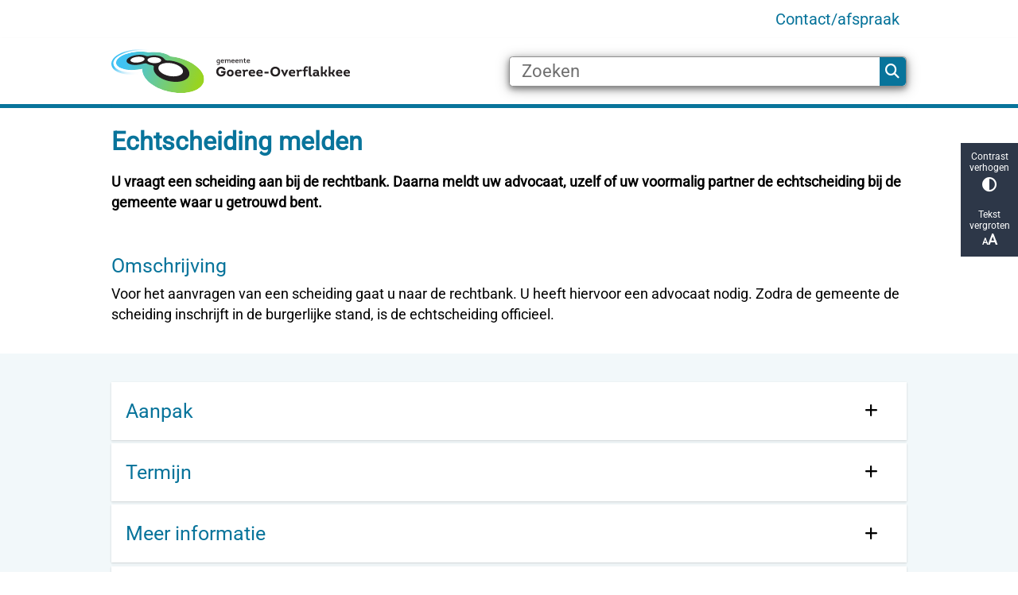

--- FILE ---
content_type: text/html; charset=utf-8
request_url: https://www.goeree-overflakkee.nl/echtscheiding-melden
body_size: 18134
content:
<!DOCTYPE html><html lang="nl"><head><meta charSet="utf-8" data-next-head=""/><meta name="viewport" content="width=device-width, initial-scale=1" data-next-head=""/><title data-next-head="">Echtscheiding melden | Gemeente Goeree-Overflakkee</title><link rel="shortcut icon" href="https://cuatro.sim-cdn.nl/goereeoverflakkee/uploads/2021-08/favicon_goeree-overflakkee.ico?cb=7riw0DPs" data-next-head=""/><link rel="canonical" href="https://www.goeree-overflakkee.nl/echtscheiding-melden" data-next-head=""/><meta name="title" content="Echtscheiding melden" data-next-head=""/><meta name="abstract" content="Voor het aanvragen van een scheiding gaat u naar de rechtbank. U heeft hiervoor een advocaat nodig. Zodra de gemeente de scheiding inschrijft in de..." data-next-head=""/><meta name="keywords" content="BRP, aangifte van echtscheiding, ontbinding huwelijk, scheiden, scheiding melden, scheiding inschrijven, bewijs van echtscheiding, inschrijving echt scheiding" data-next-head=""/><meta property="og:site_name" content="Gemeente Goeree-Overflakkee" data-next-head=""/><meta property="og:type" content="article" data-next-head=""/><meta property="og:url" content="https://www.goeree-overflakkee.nl/echtscheiding-melden" data-next-head=""/><meta property="og:title" content="Echtscheiding melden" data-next-head=""/><meta property="og:updated_time" content="2026-01-12T06:02:16+01:00" data-next-head=""/><meta property="og:locale" content="nl" data-next-head=""/><meta name="article:publisher" content="Gemeente Goeree-Overflakkee" data-next-head=""/><meta name="article:tag" content="BRP" data-next-head=""/><meta name="article:published_time" content="2026-01-12T06:02:04+01:00" data-next-head=""/><meta name="article:modified_time" content="2026-01-12T06:02:16+01:00" data-next-head=""/><meta name="dcterms.title" content="Echtscheiding melden" data-next-head=""/><meta name="dcterms.creator" content="Gemeente Goeree-Overflakkee" data-next-head=""/><meta name="dcterms.publisher" content="Gemeente Goeree-Overflakkee" data-next-head=""/><meta name="dcterms.date" content="2026-01-12T06:02:04+01:00" data-next-head=""/><meta name="dcterms.type" content="Product of dienst" data-next-head=""/><meta name="dcterms.language" content="nl" data-next-head=""/><meta name="twitter:card" content="summary_large_image" data-next-head=""/><meta name="twitter:title" content="Echtscheiding melden" data-next-head=""/><meta name="generator" content="SIMsite powered by Drupal" data-next-head=""/><meta name="robots" content="index, follow" data-next-head=""/><meta name="theme-color" content="#000000"/><link rel="manifest" href="/api/manifest"/><link rel="preload" as="script" href="https://goereeoverflakkee.logging.simanalytics.nl/piwik.js" nonce="YjU5MmFhNzQtOGMxYy00MTZhLWEwZTctYTgxOWVhNzM4NTk1"/><link nonce="YjU5MmFhNzQtOGMxYy00MTZhLWEwZTctYTgxOWVhNzM4NTk1" rel="preload" href="https://cuatro.sim-cdn.nl/assets/2.8.4/_next/static/css/03b7aefa7d7fb81b.css" as="style"/><link nonce="YjU5MmFhNzQtOGMxYy00MTZhLWEwZTctYTgxOWVhNzM4NTk1" rel="preload" href="https://cuatro.sim-cdn.nl/assets/2.8.4/_next/static/css/96e53b04bed03269.css" as="style"/><link nonce="YjU5MmFhNzQtOGMxYy00MTZhLWEwZTctYTgxOWVhNzM4NTk1" rel="preload" href="https://cuatro.sim-cdn.nl/assets/2.8.4/_next/static/css/7166e78d8fcab4c4.css" as="style"/><link nonce="YjU5MmFhNzQtOGMxYy00MTZhLWEwZTctYTgxOWVhNzM4NTk1" rel="preload" href="https://cuatro.sim-cdn.nl/assets/2.8.4/_next/static/css/c2a0e44b852d9833.css" as="style"/><link nonce="YjU5MmFhNzQtOGMxYy00MTZhLWEwZTctYTgxOWVhNzM4NTk1" rel="preload" href="https://cuatro.sim-cdn.nl/assets/2.8.4/_next/static/css/1cf0b0b2cdd7fa75.css" as="style"/><style data-theme="vars" data-next-head="">:root {
  --primary: #08749b;--white: #fff;--black: #000;--fontFamily: roboto;--fontFamilyHeadings: var(--fontFamily);--lineHeight: 1.5;--bodyBackgroundColor: #fff;--bodyColor: #6f6f6f;--bodyFontSize: 1.12rem;--paragraphOddColor: #fff;--paragraphOddColorMobile: var(--bodyBackgroundColor);--paragraphEvenColor: #f2f8fa;--paragraphEvenColorMobile: #f4f4f4;--contentDesktopMaxWidth: 1200px;--contentLaptopMaxWidth: 1000px;--simpleLoaderColor: var(--primary);--loaderColor: var(--primary);--fontAwesomeFree: "Font Awesome 6 Free";--fontAwesomeBrands: "Font Awesome 6 Brands";--iconsColor: inherit;--bodyLineHeight: var(--lineHeight);--contentPaddingX: 10vw;--contentPaddingXMobile: 8vw;--contentTextDesktopMaxWidth: var(--contentDesktopMaxWidth);--contentTextLaptopMaxWidth: var(--contentLaptopMaxWidth);--contentHeaderDesktopMaxWidth: var(--contentDesktopMaxWidth);--contentHeaderLaptopMaxWidth: var(--contentLaptopMaxWidth);--contentColor: #000;--inputColor: #6f6f6f;--h1Color: #08749b;--h1FontFamily: var(--fontFamilyHeadings);--h1FontSize: 1.8rem;;--h1FontStyle: normal;--h1FontWeight: 600;--h1LineHeight: var(--lineHeight);--h1MarginTop: 1rem;--h1MarginBottom: 0px;;--h2Color: var(--primary);--h2FontFamily: var(--fontFamilyHeadings);--h2FontSize: 1.4rem;--h2FontStyle: normal;--h2FontWeight: 500;;--h2LineHeight: var(--lineHeight);--h2MarginTop: 0.5em;;--h2MarginBottom: 4px;;--h3Color: var(--primary);--h3FontFamily: var(--fontFamilyHeadings);--h3FontSize: 1.2rem;;--h3FontStyle: normal;--h3FontWeight: 400;--h3LineHeight: 1.4rem !important;--h3MarginTop: 1rem;;--h3MarginBottom: 3px;--h4Color: #08749b;--h4FontFamily: var(--fontFamilyHeadings);--h4FontSize: 1rem;--h4FontStyle: italic;;--h4FontWeight: 400;--h4LineHeight: var(--lineHeight);--h4MarginTop: 0;--h4MarginBottom: 0px;--h5Color: var(--primary);--h5FontFamily: var(--fontFamilyHeadings);--h5FontSize: 1.1rem;--h5FontStyle: italic;--h5FontWeight: 400;--h5LineHeight: var(--lineHeight);--h5MarginTop: 0;--h5MarginBottom: .5rem;--h6Color: var(--primary);--h6FontFamily: var(--fontFamilyHeadings);--h6FontSize: 1rem;--h6FontStyle: italic;--h6FontWeight: 400;--h6LineHeight: var(--lineHeight);--h6MarginTop: 0;--h6MarginBottom: .5rem;--imageBorderRadius: 12px;--heroBackgroundColor: transparent;--heroTitleAndSearchbarTextColor: white;--heroTitleAndSearchbarTitleFontFamily: var(--fontFamily);--heroTitleAndSearchbarTitleFontWeight: inherit;--heroTitleAndSearchbarSubtitleFontFamily: var(--fontFamily);--heroTitleAndSearchbarSubtitleFontWeight: inherit;--heroTitleAndSearchbarSubTitleFontSize: 1.875rem;--heroTitleAndSearchbarBoxButtonIcon: "\f002";--heroTitleAndSearchbarContentTextDesktopMaxWidth: var(--contentTextDesktopMaxWidth);--heroTitleAndSearchbarContentTextLaptopMaxWidth: var(--contentTextLaptopMaxWidth);--heroTitleAndSearchbarContentTextTabletMaxWidth: var(--contentTextLaptopMaxWidth);--heroTitleAndSearchbarSearchBarWidthDesktop: 70%;--heroOrganizationIntroMobileBackground: var(--paragraphOddColor);--heroOrganizationIntroLogoMaxWidth: 300px;--paragraphFontSize: 1rem;--paragraphLineHeight: 1.5rem;--paragraphMarginBottom: 1rem;--paragraphPadding: 1rem;;--paragraphOrderedListFontSize: var(--paragraphFontSize);--paragraphOrderedListLineHeight: var(--paragraphLineHeight);--paragraphColumnsTitleTextAlign: left;--paragraphColumnsGap: 2rem;--paragraphColumnsGapMobile: var(--paragraphColumnsGap);--paragraphCTABlockBorder: solid 1px var(--primary);--paragraphCTABlockBorderRadius: none;--paragraphCTABlockBoxShadow: none;--paragraphCTABlockBackground: var(--white);--paragraphCTABlockColor: inherit;--paragraphCTABlockButtonBackgroundColor: var(--callToActionBackgroundColor);--paragraphCTABlockButtonColor: var(--callToActionColor);--paragraphCTABlockButtonBorder: var(--callToActionBorder);--teaserPaddingLeft: 0px;--teaserPaddingBottom: 2rem;--teaserBorderLeftColor: transparent;--teaserBorderLeftWidth: 0;--listMarginLeft: 1.8rem;--listMarginLeftSubList: 1rem;--listItemPaddingLeft: 0;--ulMarginTop: 0.2rem;--ulMarginBottom: 1rem;--ulMarginLeft: 1em;--ulMarginLeftSubList: var(--listMarginLeftSubList);--ulListItemPaddingLeft: var(--listItemPaddingLeft);--olMarginTop: 0;--olMarginBottom: 2rem;--olMarginLeft: var(--listMarginLeft);--olMarginLeftSubList: var(--listMarginLeftSubList);--olListItemPaddingLeft: var(--listItemPaddingLeft);--liMarginBottom: 0;--tableHeadingCellColor: #08749b;--tableHeadingCellBackgroundColor: white;--tableCellPadding: 15px;--tableCellMinWidth: 100px;--tableCaptionColor: var(--contentColor);--tableCaptionFontSize: var(--bodyFontSize);--tableCaptionFontStyle: italic;--rssButtonFontSize: 0.7rem;--rssButtonFontColor: var(--primary);--rssButtonColor: var(--primary);--linkColor: #08749b;--linkColorOnHover: var(--topTaskListIconColor);--linkUnderLineOffset: auto;--buttonColor: #fff;--buttonBackgroundColor: #627d17;--buttonHoverBackgroundColor: var(--buttonBackgroundColor);--buttonHoverColor: var(--buttonColor);--buttonHoverOpacity: 0.9;--buttonDisabledColor: var(--white);--buttonDisabledBackgroundColor: #585858;--buttonBorder: none;--buttonBorderRadius: 0.5rem;;--buttonFontWeight: 400;--bulletColor: #08749b;--bulletColorFooter: #92D4EC;--bulletIcon: "\f105";--bulletFontSize: 1rem;--bulletMargin: 1rem;--bulletLineHeight: calc(var(--paragraphLineHeight) * 1rem);--iconHoverColor: var(--white);--iconRoundedColor: var(--primary);--iconRoundedBackgroundColor: var(--white);--shareButtonColor: var(--buttonColor);--shareButtonBackgroundColor: var(--buttonBackgroundColor);--cardColorOnHover: inherit;--callToActionBackgroundColor: var(--primary);--callToActionColor: var(--white);--callToActionBorder: var(--buttonBorder);--callToActionHoverBackgroundColor: var(--callToActionBackgroundColor);--callToActionHoverColor: var(--callToActionColor);--callToAction2BackgroundColor: var(--primary);--callToAction2Color: var(--white);--callToAction2Border: var(--buttonBorder);--callToAction2HoverBackgroundColor: var(--callToAction2BackgroundColor);--callToAction2HoverColor: var(--callToAction2Color);--buttonArrowShapeBackgroundColor: var(--buttonBackgroundColor);--buttonArrowShapeBorderRadius: var(--buttonBorderRadius);--buttonArrowShapeColor: var(--buttonColor);--buttonArrowShapeHoverBackgroundColor: var(--buttonHoverBackgroundColor);--buttonArrowShapeHoverColor: var(--buttonHoverColor);--logoMaxWidth: 300px;--logoMobileMaxWidth: 150px;--logoMargin: 0.8em;--logoTabletPortraitMargin: var(--logoMargin);--logoContrastFilter: grayscale(100%);--mainNavColor: var(--primary);--mainNavColorMobile: var(--mainNavColor);--mainNavFontSize: var(--bodyFontSize);--mainNavIconColor: inherit;--mainNavPadding: 0.5rem;--mainNavSeparatorColor: var(--primary);--navColor: #08749b;--fullWidthMenuBackgroundColor: var(--primary);--fullWidthMenuColor: var(--white);--openSubmenuIconColor: #666;--topMainNavColor: var(--primary);--topMainNavIconColor: var(--mainNavIconColor);--topMainNavBackgroundColor: #fff;--topMainNavBorderHeight: 10px;--headerBackgroundColor: var(--white);--headerBoxShadow: 0 2px 4px 0 rgba(0,0,0,0.10);--headerSearchbarNextToMenuSearchButtonBackgroundColor: var(--buttonBackgroundColor);--headerSearchbarNextToMenuSearchButtonColor: var(--buttonColor);--headerSearchbarNextToMenuSearchButtonBorder: var(--buttonBorder);--headerSearchbarNextToMenuSearchButtonBorderBottom: var(--headerSearchbarNextToMenuSearchButtonBorder);--stickyHeaderLogoHeight: calc(0.5 * 5dvw + 5dvh);--navBorderColor: var(--primary);--activeSubNavColor: var(--primary);--activeSubNavIconColor: var(--mainNavIconColor);--activeSubNavBackgroundColor: #f4f4f4;--activeMainNavBorderColor: var(--primary);--mobileMenuActiveAndHoverSubNavColor: var(--activeSubNavColor);--mobileMenuActiveAndHoverSubNavBackgroundColor: var(--activeSubNavBackgroundColor);--mobileMenuCloseButtonColor: var(--primary);--searchBoxButtonColor: var(--white);--searchBoxButtonBackgroundColor: var(--primary);--searchBoxButtonBackgroundColorOnBlur: #b0b0b0;--searchBoxColor: #6f6f6f;--searchBoxPlaceholderColor: #6f6f6f;--searchBoxDesktopWidth: 100%;--searchBoxVerticalDesignDesktopWidth: 70%;--searchBoxShadow: 0 3px 16px 0 rgb(0 0 0 / 35%), 0 3px 7px 0 rgb(0 0 0 / 35%);;--searchBoxFontSize: 1.2rem;;--searchBoxBorderRadius: .25rem;--searchBoxBorder: 1px solid #8F8F8F;--searchSuggestionsTitleColor: var(--primary);--searchSuggestionsDescriptionColor: var(--contentColor);--searchSuggestionsHoverColor: #f4f4f4;--searchResultsURLFontColor: #000;--searchResultsDatelineFontSize: .875rem;--searchResultsDatelineFontColor: var(--contentColor);--searchResultsDatelineFontWeight: normal;--searchResultsTopBarBackgroundColor: none;--searchResultsTopBarPadding: 10px;--searchResultsHighlightedSearchWordColor: inherit;--socialButtonsColor: var(--white);--socialButtonsBackgroundColor: var(--primary);--contentHeaderBorderBottom: none;--contentHeaderPaddingBottom: initial;--contentListItemBorderRadius: 12px ;--contentListItemDateBorderColor: var(--primary);--contentListPlaceholderBackgroundColor: #dae1e7;--contentListImageBorderRadius: 12px 12px 0 0;--contentListBulletIcon: var(--bulletIcon);--contentListBulletIconMargin: var(--bulletMargin);--contentListButtonIcon: "\f105";--contentListButtonBackgroundColor: var(--buttonBackgroundColor);--contentListButtonBorder: var(--buttonBorder);--contentListButtonBorderRadius: var(--buttonBorderRadius);--contentListActionButtonBackgroundColor: var(--buttonBackgroundColor);--contentListActionButtonBorder: var(--buttonBorder);--contentListActionButtonBorderRadius: var(--buttonBorderRadius);--contentListActionButtonIcon: "\f105";--itemLayoutListItemMargin: 2rem;--contentListTwoColumnsTitleFontSize: var(--bodyFontSize);--contentListTwoColumnsTitleTextDecoration: underline;--contentListTwoColumnsTitleColor: var(--linkColor);--contentListTwoColumnsTitleFontFamily: var(--fontFamily);--contentListTwoColumnsTitleLineHeight: var(--bodyLineHeight);--contentListItemTitleFontSize: var(--bodyFontSize);--contentListItemTitleTextDecoration: underline;--contentListItemTitleColor: var(--linkColor);--contentListItemTitleFontFamily: var(--fontFamily);--contentListItemTitleLineHeight: var(--bodyLineHeight);--paragraphListDateColor: #000;--paragraphListTitleColor: var(--primary);--promotedItemsBoxShadow: none;--verticalDesignTopTaskBackgroundHeight: 51vh;--verticalDesignTopTaskBackgroundHeightMobile: 250px;--verticalDesignTopTaskBackgroundMinHeight: 450px;--verticalDesignFooterColumnsColor: var(--white);--verticalDesignFooterColumnsBackgroundColor: #08749b;--verticalDesignParagraphOddColor: var(--paragraphOddColor);--verticalDesignParagraphEvenColor: var(--paragraphEvenColor);--ratingFormToggleButtonFontColor: var(--white);--ratingFormToggleButtonBorderColor: var(--white);--ratingFormToggleButtonBackgroundColor: var(--primary);--ratingFormTextColor: var(--primary);--ratingFormSmileySmileColor: #37b73b;--ratingFormSmileyNeutralColor: #ffae07;--ratingFormSmileyFrownColor: #ff0035;--ratingFormBackgroundColor: var(--cookieBannerBackgroundColor);--ratingFormShadow: rgba(14, 30, 37, 0.12) 0px 2px 4px 0px, rgba(14, 30, 37, 0.32) 0px 2px 16px 0px;--ratingFormSubmitButtonBackgroundColor: var(--primary);--ratingFormSubmitButtonFontColor: var(--white);--ratingFormSubmitButtonBackgroundColorOnBlur: #b0b0b0;--notFoundFormBackgroundColor: #efefef;--notFoundFormButtonsFontSize: 1rem;--notFoundFormButtonsFontFamily: var(--fontFamily);--notFoundFormButtonsFontTransform: uppercase;--notFoundFormPositiveButtonFontColor: var(--white);--notFoundFormPositiveButtonBackgroundColor: var(--primary);--notFoundFormNegativeButtonFontColor: var(--white);--notFoundFormNegativeButtonBackgroundColor: #9a002a;--notFoundFormButtonBackgroundColorOnBlur: #b0b0b0;--notFoundFormSubmitButtonFontColor: var(--white);--notFoundFormSubmitButtonBackgroundColor: var(--primary);--notFoundFormInputColor: var(--black);--notFoundFormLabelColor: var(--black);--formErrorListBackgroundColor: #efefef;--formErrorListBorder: none;--errorMessageEmailColor: #9a002a;--cookieBannerColorInvertedBackgroundColor: var(--primary);--cookieBannerColorInverted: false;--cookieBannerSmall: false;--cookieModalBackground: var(--white);--selectBlockSectionBackground: #efefef;--selectBlockSectionIcons: var(--primary);--fullWidthContentHeaderPageTitleColor: var(--h1Color);--fullWidthImageMaxHeight: none;--dropdownBackgroundColorHover: #f7fafc;--dropdownBackgroundColorActive: var(--primary);--dropdownOptionIcon: "\f111";--dropdownOptionIconActive: "\f192";--footerCallToActionBackgroundColor: var(--callToActionBackgroundColor);--footerCallToActionHoverBackgroundColor: var(--footerCallToActionBackgroundColor);--footerCallToActionHoverColor: var(--footerCallToActionColor);--footerCallToActionColor: var(--callToActionColor);--footerCallToActionBorder: var(--callToActionBorder);--footerCallToAction2BackgroundColor: var(--callToAction2BackgroundColor);--footerCallToAction2HoverBackgroundColor: var(--footerCallToAction2BackgroundColor);--footerCallToAction2HoverColor: var(--footerCallToAction2Color);--footerCallToAction2Color: var(--callToAction2Color);--footerCallToAction2Border: var(--callToAction2Border);--footerExternalLinkBackground: transparent;--submenuBackgroundColor: transparent;--blockQuoteFontSize: 2rem;--blockQuoteFontStyle: italic;--blockQuoteLineHeight: var(--lineHeight);--blockQuoteColor: var(--primary);--blockQuoteBackgroundColor: #fff;--blockQuoteBorderColor: #dcdcdc;--blockQuotePadding: 0.5rem 1.5rem 1.5rem 0;--blockQuoteIconColor: var(--bodyColor);--overlayBackground: var(--primary);--overlayColor: var(--white);--overlayLayoutCloseButtonColor: var(--overlayColor);--searchOverlayButtonDesktopIcon: "\f002";--searchOverlayBackground: var(--overlayBackground);--menuOverlayColor: var(--overlayColor);--menuOverlayBackground: var(--overlayBackground);--menuOverlayMobileQuickMenuColor: var(--white);--menuOverlayMobileQuickMenuBackgroundColor: var(--primary);--menuOverlayMobileQuickMenuBorder: 1px solid var(--white);--menuOverlayMobileQuickMenuBorderRadius: 5px;--menuOverlaySubLinkBulletIcon: var(--bulletIcon);--wysiwygEmbeddedImageMarginRight: 2rem;--wysiwygEmbeddedImageMarginBottom: 2rem;--wysiwygEmbeddedImageMarginLeft: 2rem;--figcaptionFontSize: 0.75rem;--contentTeaserFontStyle: normal;--contentTeaserFontWeight: bold;--contentIntroFontSize: var(--paragraphFontSize);--contentIntroLineHeight: var(--paragraphLineHeight);--contentIntroFontStyle: var(--contentTeaserFontStyle);--contentIntroFontWeight: var(--contentTeaserFontWeight);--focusColor: var(--black);--focusBackgroundColor: var(--white);--focusBoxShadow: 0 10px 15px -3px rgba(255, 255, 255, 0.4), 0 4px 6px -2px rgba(255, 255, 255, 0.4);--focusOutlineWidth: 3px;--focusOutlineStyle: dotted;--focusOutlineColor: var(--black);--focusOutlineColorContrast: var(--focusOutlineColor);--focusColorContrast: var(--focusColor);--focusBackgroundColorContrast: var(--focusBackgroundColor);--focusBoxShadowContrast: var(--focusBoxShadow);--transparentHeaderOffsetDesktop: 0;--transparentHeaderOffsetMobile: 0;--submenuGridGap: 3rem;--submenuThreeColumnsBorderRadius: 12px !important;--cardBackgroundColorOnHover: #e2e8f0;--useAccessibleMenu: false;--colouredTopTasksDesignBlockBackgroundColor1: #174D97;--colouredTopTasksDesignBlockBackgroundColor2: #007140;--colouredTopTasksDesignBlockBackgroundColor3: #174D97;--colouredTopTasksDesignBlockBackgroundColor4: #007140;--colouredTopTasksDesignBlockBackgroundColor5: #174D97;--colouredTopTasksDesignBlockRadius: 15px;--headerBorderBackground: #08749b;--footerBorderBackground: #08749b;--headerBorderHeight: 5px;;--footerBorderHeight: 5px;;--submenuThreeColumnsIconFontSize: 1.8rem;;--submenuThreeColumnsBoxShadow: 0 1px 1px 0 rgb(135 135 135 / 75%), 0 0px 2px 0 rgb(0 0 0 / 50%);--submenuThreeColumnsLinkTextFontSize: 1.25em;;--heroSidemenuAndSearchbarSidemenuIconFontSize: 1.4rem;;--heroSidemenuAndSearchbarSidemenuLinkTextFontSize: 1.2rem;;--heroSidemenuAndSearchBarImageWidth: 100%;--contentListThreeColumnsContentPadding: 1rem;;--contentListThreeColumnsItemBoxShadow: 0 2px 3px 0 rgb(135 135 135 / 100%), 0 -1px 2px 0 rgb(0 0 0 / 60%);--contentListThreeColumnsWithoutImageAndIntroTitleFontSize: h3FontSize;--topTaskIconColor: #627d17;--heroSidemenuAndSearchbarSearchbarBackgroundColor: #009fda20;--heroSidemenuAndSearchbarImageWidth: 80%;--topTaskListIconColor: #627d17;--heroTitleAndCTAButtonsFirstButtonBackgroundColor: #627d17;--heroTitleAndCTAButtonsSecondButtonBorder: 1px solid #fff;--paginationBackgroundColor: none;--paginationBorderBottom: none;--paginationColor: #08749b;--paginationDisabledOpacity: 0.3;--paginationPadding: 0.5rem;--paginationSelectedBackgroundColor: #08749b;--paginationSelectedBorderBottom: 2px solid var(--secondary);--paginationSelectedColor: #FFF;--paginationTextDecoration: none;
}</style><script type="application/ld+json" data-next-head="">[]</script><style data-theme="vars" data-next-head="">:root {
  --accessibilityBarBackground: #2d3748;--accessibilityBarColor: var(--white);--accessibilityBarBorderRadius: 0;--accessibilityBarGap: 0;
}</style><style data-theme="vars" data-next-head="">:root {
  --headerBorderMinWidth: 0;--headerBorderBackground: #08749b;--headerBorderHeight: 5px;;--headerBorderMargin: 0 auto;--headerBorderMarginMobile: var(--footerBorderMargin);
}</style><style data-theme="vars" data-next-head="">:root {
  --contentHeroNoImageIntroFontWeight: var(--contentIntroFontWeight);
}</style><style data-theme="vars" data-next-head="">:root {
  --paragraphTextDesktopMaxWidthLandingPage: none;--paragraphTextLaptopMaxWidthLandingPage: none;
}</style><style data-theme="vars" data-next-head="">:root {
  --expandableTextsSummaryTitleColor: var(--h2Color);--expandableTextsSummaryFontFamily: var(--h2FontFamily);--expandableTextsSummaryFontWeight: var(--h2FontWeight);--expandableTextsSummaryFontSize: var(--h2FontSize);--expandableTextsSummaryFontStyle: var(--h2FontStyle);--expandableTextsSummaryLineHeight: var(--h2LineHeight);--expandableTextsDetailsTextBorderColor: #edf2f7;--expandableTextsDetailsBackgroundColor: var(--white);--expandableTextsBorderRadius: 0px;--expandableTextsBoxShadow: 0 1px 3px 0 rgba(0, 0, 0, 0.1), 0 1px 2px 0 rgba(0, 0, 0, 0.06);--expandableTextsColor: var(--contentColor);
}</style><style data-theme="vars" data-next-head="">:root {
  --linkableHeadingScrollMarginTop: 0px;--linkableHeadingScrollMarginTopMobile: var(--linkableHeadingScrollMarginTop);
}</style><link rel="stylesheet" href="https://cuatro.sim-cdn.nl/assets/2.8.4/iconFonts/opengemeenten/css/opengemeenten.css"/><link rel="stylesheet" href="https://cuatro.sim-cdn.nl/assets/2.8.4/iconFonts/toptaken/css/toptaken.css"/><link rel="stylesheet" href="https://cuatro.sim-cdn.nl/assets/2.8.4/iconFonts/fontawesome6/css/fontawesome.6.7.2.css"/><link rel="stylesheet" href="https://cuatro.sim-cdn.nl/assets/2.8.4/iconFonts/fontawesome6/css/v5-font-face.css"/><link rel="stylesheet" href="https://cuatro.sim-cdn.nl/assets/2.8.4/iconFonts/fontawesome6/css/v4-shims.css"/><link rel="stylesheet" href="https://cuatro.sim-cdn.nl/assets/2.8.4/fonts/openDyslexic/css/open-dyslexic.css"/><link rel="stylesheet" href="https://fonts.bunny.net/css?family=Roboto%7CPoppins&amp;display=swap"/><link nonce="YjU5MmFhNzQtOGMxYy00MTZhLWEwZTctYTgxOWVhNzM4NTk1" rel="stylesheet" href="https://cuatro.sim-cdn.nl/assets/2.8.4/_next/static/css/03b7aefa7d7fb81b.css" data-n-g=""/><link nonce="YjU5MmFhNzQtOGMxYy00MTZhLWEwZTctYTgxOWVhNzM4NTk1" rel="stylesheet" href="https://cuatro.sim-cdn.nl/assets/2.8.4/_next/static/css/96e53b04bed03269.css" data-n-p=""/><link nonce="YjU5MmFhNzQtOGMxYy00MTZhLWEwZTctYTgxOWVhNzM4NTk1" rel="stylesheet" href="https://cuatro.sim-cdn.nl/assets/2.8.4/_next/static/css/7166e78d8fcab4c4.css" data-n-p=""/><link nonce="YjU5MmFhNzQtOGMxYy00MTZhLWEwZTctYTgxOWVhNzM4NTk1" rel="stylesheet" href="https://cuatro.sim-cdn.nl/assets/2.8.4/_next/static/css/c2a0e44b852d9833.css"/><link nonce="YjU5MmFhNzQtOGMxYy00MTZhLWEwZTctYTgxOWVhNzM4NTk1" rel="stylesheet" href="https://cuatro.sim-cdn.nl/assets/2.8.4/_next/static/css/1cf0b0b2cdd7fa75.css"/><noscript data-n-css="YjU5MmFhNzQtOGMxYy00MTZhLWEwZTctYTgxOWVhNzM4NTk1"></noscript><script defer="" nonce="YjU5MmFhNzQtOGMxYy00MTZhLWEwZTctYTgxOWVhNzM4NTk1" noModule="" src="https://cuatro.sim-cdn.nl/assets/2.8.4/_next/static/chunks/polyfills-42372ed130431b0a.js"></script><script defer="" src="https://cuatro.sim-cdn.nl/assets/2.8.4/_next/static/chunks/Introduction.29cf6574be6a6940.js" nonce="YjU5MmFhNzQtOGMxYy00MTZhLWEwZTctYTgxOWVhNzM4NTk1"></script><script defer="" src="https://cuatro.sim-cdn.nl/assets/2.8.4/_next/static/chunks/ParagraphText.b93db7eb523d892d.js" nonce="YjU5MmFhNzQtOGMxYy00MTZhLWEwZTctYTgxOWVhNzM4NTk1"></script><script defer="" src="https://cuatro.sim-cdn.nl/assets/2.8.4/_next/static/chunks/5497.344791da1e09bbba.js" nonce="YjU5MmFhNzQtOGMxYy00MTZhLWEwZTctYTgxOWVhNzM4NTk1"></script><script defer="" src="https://cuatro.sim-cdn.nl/assets/2.8.4/_next/static/chunks/RatingForm.7e071c3281dc7afa.js" nonce="YjU5MmFhNzQtOGMxYy00MTZhLWEwZTctYTgxOWVhNzM4NTk1"></script><script src="https://cuatro.sim-cdn.nl/assets/2.8.4/_next/static/chunks/webpack-679a60b65eb23b26.js" nonce="YjU5MmFhNzQtOGMxYy00MTZhLWEwZTctYTgxOWVhNzM4NTk1" defer=""></script><script src="https://cuatro.sim-cdn.nl/assets/2.8.4/_next/static/chunks/framework-31a549d445d65f75.js" nonce="YjU5MmFhNzQtOGMxYy00MTZhLWEwZTctYTgxOWVhNzM4NTk1" defer=""></script><script src="https://cuatro.sim-cdn.nl/assets/2.8.4/_next/static/chunks/main-9a1d1c90904caae0.js" nonce="YjU5MmFhNzQtOGMxYy00MTZhLWEwZTctYTgxOWVhNzM4NTk1" defer=""></script><script src="https://cuatro.sim-cdn.nl/assets/2.8.4/_next/static/chunks/pages/_app-c880dfb030565973.js" nonce="YjU5MmFhNzQtOGMxYy00MTZhLWEwZTctYTgxOWVhNzM4NTk1" defer=""></script><script src="https://cuatro.sim-cdn.nl/assets/2.8.4/_next/static/chunks/5394-a5a82fe66e7d9bfd.js" nonce="YjU5MmFhNzQtOGMxYy00MTZhLWEwZTctYTgxOWVhNzM4NTk1" defer=""></script><script src="https://cuatro.sim-cdn.nl/assets/2.8.4/_next/static/chunks/558-229df1cc704f9d31.js" nonce="YjU5MmFhNzQtOGMxYy00MTZhLWEwZTctYTgxOWVhNzM4NTk1" defer=""></script><script src="https://cuatro.sim-cdn.nl/assets/2.8.4/_next/static/chunks/5880-08217208dc4df6de.js" nonce="YjU5MmFhNzQtOGMxYy00MTZhLWEwZTctYTgxOWVhNzM4NTk1" defer=""></script><script src="https://cuatro.sim-cdn.nl/assets/2.8.4/_next/static/chunks/pages/%5B%5B...all%5D%5D-3c56a96adc66a759.js" nonce="YjU5MmFhNzQtOGMxYy00MTZhLWEwZTctYTgxOWVhNzM4NTk1" defer=""></script><script src="https://cuatro.sim-cdn.nl/assets/2.8.4/_next/static/2.8.4/_buildManifest.js" nonce="YjU5MmFhNzQtOGMxYy00MTZhLWEwZTctYTgxOWVhNzM4NTk1" defer=""></script><script src="https://cuatro.sim-cdn.nl/assets/2.8.4/_next/static/2.8.4/_ssgManifest.js" nonce="YjU5MmFhNzQtOGMxYy00MTZhLWEwZTctYTgxOWVhNzM4NTk1" defer=""></script></head><body><div id="__next"><div id="BodyWrapper_wrapper__767Lq" class="BodyWrapper_focusStyles__riH7z"><section aria-label="Laden van de pagina" class="Accessibility_visuallyHidden__7de9x"><div class="NextPageLoader_loader__7xyNW no_solr" role="status"><p>De inhoud is geladen.</p></div></section><section tabindex="-1" aria-label="Skiplinks" id="skiplinks"><ul class="Skiplinks_skipLinks__bKEoQ no_solr"><li class="Skiplinks_skipLinksListItem__DK58w"><a href="#skip-links-content" class="Skiplinks_skipLinksLink__tJqsF">Naar de inhoud gaan</a></li></ul></section><section aria-label="Toegankelijkheidsbalk" class="AccessibilityBar_accessibilityBar__k20_I no_solr  AccessibilityBar_gridRow_2__4a4NW"><div class="AccessibilityBar_contrast__fRyyN"><button class="contrast AccessibilityBar_abButton__yxIFl" type="button">Contrast verhogen<span class="AccessibilityBar_abIcon__X9oYt AccessibilityBar_abIconContrast__oFo2P" role="img" aria-hidden="true"></span></button></div><div class="AccessibilityBar_font__KmkUo"><button class="large-font AccessibilityBar_abButton__yxIFl" type="button">Tekst vergroten<span class="AccessibilityBar_abIcon__X9oYt AccessibilityBar_abIconLargeFont__1ECu_" role="img" aria-hidden="true"></span></button></div></section><div id="content" class="Page_stickyFooter__10yXn StickyFooter_stickyFooter__R8OLv"><div class="header-menu-top"><header class="HeaderFlexible_flexibleHeader__3x0M_ flexible-header no_solr rs_preserve"><div class="HeaderFlexible_mobile__BJSMG"><div class="HeaderFlexible_row__ZHTSJ HeaderFlexible_sticky__jdZZX" style="padding:.5rem 0;background:var(--headerBackgroundColor);box-shadow:var(--headerBoxShadow)"><div class="HeaderFlexible_container__X5FBa"><div class="FlexibleHeaderLogo_logoWrapper__k_5pA logo-wrapper"><a title="Ga naar de homepage" href="/"><picture><img class="logo-img" width="413" height="75" src="https://cuatro.sim-cdn.nl/goereeoverflakkee/uploads/2021-08/g-o_logo_cmyk_20mm.svg?cb=46CdpKbV" alt="Logo Gemeente Goeree-Overflakkee"/></picture></a></div><div class="FlexibleElements_elementGroup__EDuSH" style="flex-direction:row;justify-content:flex-end;align-items:center"><nav id="site-navigation-«R6lcb9j6»" class="SingleItemMenu_menu__tV_GO" aria-label="Menu"><ul role="menubar" class="SingleItemMenu_menuBar__CGW2S"><li role="none" class="SingleItemMenu_menuBarItem__RLSDk"><a role="menuitem" class="SingleItemMenu_defaultMenuLink__6VJp1 SingleItemMenu_font__JpcsI" href="/contactgegevens-en-openingstijden">Contact/afspraak</a></li></ul></nav><div class="SearchBar_searchIsCollapsed__wTqyk search-bar rs_skip"><span class="SearchBar_expandIcon__OMRyD fa fa-search" role="img" aria-hidden="true"></span><form role="search"><div role="presentation" class="SearchBar_searchBarContainer__zFrYq"><input id="search-bar-«Ralcb9j6»" class="SearchBar_searchBarInput__sMZ85 search-bar-input open-expandable-search-icon" type="search" title="Zoeken" aria-label="Zoeken" placeholder="Zoeken" autoComplete="off" aria-haspopup="true" aria-describedby="search-bar-«Ralcb9j6»-input-describedby" name="trefwoord" value=""/><div id="search-bar-«Ralcb9j6»-input-describedby" class="SearchBar_searchInputDescribedBy___KsLe">Zodra er zoekresultaten zijn, gebruik de omhoog/omlaag toetsen om te navigeren en enter om te selecteren. Touch gebruikers, gebruik touch of swipe.</div><div aria-live="polite" class="SearchBar_searchInputAriaLive__jxdzJ"></div><div aria-label="Zoeksuggesties" role="application" aria-expanded="false" id="search-bar-«Ralcb9j6»-autocomplete-list" class="SearchBar_suggestionsListBox__kZP26 search-bar-suggestions-listbox offscreen"></div></div></form></div></div></div></div></div><div class="HeaderFlexible_desktop__5zfaq"><div class="HeaderFlexible_row__ZHTSJ" style="background:var(--topMainNavBackgroundColor);box-shadow:var(--headerBoxShadow)"><div class="HeaderFlexible_container__X5FBa" style="justify-content:flex-end"><nav id="site-navigation-«R2mcb9j6»" class="SingleItemMenu_menu__tV_GO" aria-label="Menu"><ul role="menubar" class="SingleItemMenu_menuBar__CGW2S"><li role="none" class="SingleItemMenu_menuBarItem__RLSDk"><a role="menuitem" class="SingleItemMenu_defaultMenuLink__6VJp1 SingleItemMenu_font__JpcsI" href="/contactgegevens-en-openingstijden">Contact/afspraak</a></li></ul></nav></div></div><div class="HeaderFlexible_row__ZHTSJ" style="background:var(--headerBackgroundColor);box-shadow:var(--headerBoxShadow);justify-content:flex-end"><div class="HeaderFlexible_container__X5FBa" style="padding:var(--logoMargin) 0;gap:0"><div class="FlexibleElements_elementGroup__EDuSH" style="align-items:flex-start;width:50%"><div class="FlexibleHeaderLogo_logoWrapper__k_5pA logo-wrapper"><a title="Ga naar de homepage" href="/"><picture><img class="logo-img" width="413" height="75" src="https://cuatro.sim-cdn.nl/goereeoverflakkee/uploads/2021-08/g-o_logo_cmyk_20mm.svg?cb=46CdpKbV" alt="Logo Gemeente Goeree-Overflakkee"/></picture></a></div></div><div class="FlexibleElements_elementGroup__EDuSH" style="flex-direction:column;width:50%"><div class="SearchBar_searchBar__QVgwE search-bar rs_skip" style="width:100%"><form role="search"><div role="presentation" class="SearchBar_searchBarContainer__zFrYq"><input id="search-bar-«Rd6cb9j6»" class="SearchBar_searchBarInput__sMZ85 search-bar-input" type="search" title="Zoeken" aria-label="Zoeken" placeholder="Zoeken" autoComplete="off" aria-haspopup="true" aria-describedby="search-bar-«Rd6cb9j6»-input-describedby" name="trefwoord" value=""/><div id="search-bar-«Rd6cb9j6»-input-describedby" class="SearchBar_searchInputDescribedBy___KsLe">Zodra er zoekresultaten zijn, gebruik de omhoog/omlaag toetsen om te navigeren en enter om te selecteren. Touch gebruikers, gebruik touch of swipe.</div><div aria-live="polite" class="SearchBar_searchInputAriaLive__jxdzJ"></div><div aria-label="Zoeksuggesties" role="application" aria-expanded="false" id="search-bar-«Rd6cb9j6»-autocomplete-list" class="SearchBar_suggestionsListBox__kZP26 search-bar-suggestions-listbox offscreen"></div></div><button class="SearchBar_button__WQtkm SearchBar_searchButton__fDxpG search-button" type="submit"><span class="SearchBar_icon__tyuo_ fa fa-search" role="img" aria-hidden="true"></span>Zoeken</button></form></div></div></div></div></div></header></div><div class="HeaderBorder_headerBorderBackground__ELFQC"><div class="HeaderBorder_headerBorderImage__arXmv" style="background-image:url(https://cuatro.sim-cdn.nl/goereeoverflakkee/uploads/2023-11/headerbalk3.svg?cb=Vy9GFU65)"></div></div><main id="skip-links-content" class="content-details-container ContentDetailsContainer_contentDetailsContainer__4zGtc"><article itemScope="" class="main-content content-wrapper"><header><div class="DefaultContentHeader_defaultContentHeader__w_7mr container-flex"><span id="Echtscheiding-melden" style="position:absolute;left:-9999px" aria-hidden="true"></span><h1 class="LinkableHeading_scrollMarginTop__f8lQM PageTitle_pageTitle__7Tzm7 no_solr DefaultContentHeader_pageTitleVariableWidth__5sHyl" id="echtscheiding-melden">Echtscheiding melden</h1></div></header><div class="paragraphs Paragraphs_grid__GGa2J"><div class="paragraph Paragraphs_paragraph__cLuF0 Paragraphs_mainWidth__psiDU"><div class="Paragraphs_paragraphBackground__L8UqB Paragraphs_backgroundColor__dHRYy"></div><div class="intro Paragraphs_paragraph__cLuF0"><div class="text-container Introduction_contentIntroductionVariables__fgSjY Introduction_introBorder__bUhwx Introduction_introWidthSmaller___TY0z HTMLBody_htmlBody__BqDAh Lists_lists__AS1Rp"><p>U vraagt een scheiding aan bij de rechtbank. Daarna meldt uw advocaat, uzelf of uw voormalig partner de echtscheiding bij de gemeente waar u getrouwd bent.</p></div></div></div><div style="--paragraph-background-color:var(--paragraphOddColor)" class="paragraph Paragraphs_paragraph__cLuF0 Paragraphs_paragraphPadding__BEXBd Paragraphs_paragraphPaddingFirst__vpMNY Paragraphs_mainWidth__psiDU text"><div class="Paragraphs_paragraphBackground__L8UqB Paragraphs_backgroundColor__dHRYy"></div><div class="ParagraphText_paragraphText__8LBs7 text-container ParagraphText_maxContentWidth__6Yhpm HTMLBody_htmlBody__BqDAh Lists_lists__AS1Rp"><span id="Omschrijving" style="position:absolute;left:-9999px" aria-hidden="true"></span><h2 class="LinkableHeading_scrollMarginTop__f8lQM" id="omschrijving">Omschrijving</h2><p>Voor het aanvragen van een scheiding gaat u naar de rechtbank. U heeft hiervoor een advocaat nodig. Zodra de gemeente de scheiding inschrijft in de burgerlijke stand, is de echtscheiding officieel.</p></div></div><div style="--paragraph-background-color:var(--paragraphEvenColor)" class="paragraph Paragraphs_paragraph__cLuF0 Paragraphs_paragraphPadding__BEXBd Paragraphs_paragraphPaddingLast__aI2O7 Paragraphs_mainWidth__psiDU"><div class="Paragraphs_paragraphBackground__L8UqB Paragraphs_backgroundColor__dHRYy"></div><div class="ExpandableTexts_expandableTexts__9WGII"><div class="ExpandableTexts_detailsContainer__otwLZ"><div class="ExpandableTexts_detailWrapper___qT_6 content-wrapper container-flex ExpandableTexts_maxWidth__sEm_M"><details class="ExpandableTexts_details__rL39C"><summary class="ExpandableTexts_summary__HMMNh ExpandableTexts_flexWrapperForSafariflex__DX3Wj ExpandableTexts_pointerCursor__XwV2P only-focus-on-tab"><span id="Aanpak" style="position:absolute;left:-9999px" aria-hidden="true"></span><h2 class="LinkableHeading_scrollMarginTop__f8lQM ExpandableTexts_expandableTextsSummaryTitle___EtBo" id="aanpak">Aanpak</h2><span class="ExpandableTexts_iconAfter__s4Zji" role="img" aria-hidden="true"></span></summary><div class="ExpandableTexts_detailsText__nSOwW text-container HTMLBody_htmlBody__BqDAh Lists_lists__AS1Rp"><p>Zo meldt u een echtscheiding:</p> <ul> <li>U vraagt een scheiding aan bij de rechtbank. U heeft hiervoor een advocaat nodig.</li> <li>Uw advocaat stuurt de beslissing van de rechtbank naar de gemeente. U kunt ook zelf melding doen bij de gemeente. Ook uw voormalige partner mag dit doen. U doet dit bij de gemeente waar u getrouwd bent.</li> <li>U stuurt de volgende documenten naar de gemeente: <ul> <li>een schriftelijk verzoek tot inschrijving in het register van de burgerlijke stand</li> <li>bewijs van de uitspraak van de rechtbank (de beschikking)</li> <li>bewijs dat u niet tegen de uitspraak van de rechter in beroep gaat (de akten van berusting)</li> </ul> </li> </ul></div></details></div><div class="ExpandableTexts_detailWrapper___qT_6 content-wrapper container-flex ExpandableTexts_maxWidth__sEm_M"><details class="ExpandableTexts_details__rL39C"><summary class="ExpandableTexts_summary__HMMNh ExpandableTexts_flexWrapperForSafariflex__DX3Wj ExpandableTexts_pointerCursor__XwV2P only-focus-on-tab"><span id="Termijn" style="position:absolute;left:-9999px" aria-hidden="true"></span><h2 class="LinkableHeading_scrollMarginTop__f8lQM ExpandableTexts_expandableTextsSummaryTitle___EtBo" id="termijn">Termijn</h2><span class="ExpandableTexts_iconAfter__s4Zji" role="img" aria-hidden="true"></span></summary><div class="ExpandableTexts_detailsText__nSOwW text-container HTMLBody_htmlBody__BqDAh Lists_lists__AS1Rp"><p>U moet de melding binnen 6 maanden na de definitieve beslissing van de rechter doen.</p></div></details></div><div class="ExpandableTexts_detailWrapper___qT_6 content-wrapper container-flex ExpandableTexts_maxWidth__sEm_M"><details class="ExpandableTexts_details__rL39C"><summary class="ExpandableTexts_summary__HMMNh ExpandableTexts_flexWrapperForSafariflex__DX3Wj ExpandableTexts_pointerCursor__XwV2P only-focus-on-tab"><span id="Meer-informatie" style="position:absolute;left:-9999px" aria-hidden="true"></span><h2 class="LinkableHeading_scrollMarginTop__f8lQM ExpandableTexts_expandableTextsSummaryTitle___EtBo" id="meer-informatie">Meer informatie</h2><span class="ExpandableTexts_iconAfter__s4Zji" role="img" aria-hidden="true"></span></summary><div class="ExpandableTexts_detailsText__nSOwW text-container HTMLBody_htmlBody__BqDAh Lists_lists__AS1Rp"><p><a href="https://www.rijksoverheid.nl/onderwerpen/scheiden" class="HTMLBody_link__Lomaj Link_link__QNt8B Hover_linkHover__LUB4Y">Informatie over scheiden op Rijksoverheid.nl<span role="img" aria-label="(externe link)"><span class="ExternalLinkIcon_external__otJ_Q" role="img" aria-hidden="true"></span></span></a></p><p><a href="https://www.rechtspraak.nl/Onderwerpen/Echtscheiding/Paginas/procedure.aspx" class="HTMLBody_link__Lomaj Link_link__QNt8B Hover_linkHover__LUB4Y">Informatie over scheidingsprocedures op Rechtspraak.nl<span role="img" aria-label="(externe link)"><span class="ExternalLinkIcon_external__otJ_Q" role="img" aria-hidden="true"></span></span></a></p><p><a href="https://www.nederlandwereldwijd.nl/scheiden-buitenland" class="HTMLBody_link__Lomaj Link_link__QNt8B Hover_linkHover__LUB4Y">Informatie over scheiden in het buitenland<span role="img" aria-label="(externe link)"><span class="ExternalLinkIcon_external__otJ_Q" role="img" aria-hidden="true"></span></span></a></p><p><a href="https://www.denhaag.nl/nl/scheiden/" class="HTMLBody_link__Lomaj Link_link__QNt8B Hover_linkHover__LUB4Y">Echtscheiding melden bij gemeente Den Haag<span role="img" aria-label="(externe link)"><span class="ExternalLinkIcon_external__otJ_Q" role="img" aria-hidden="true"></span></span></a></p></div></details></div><div class="ExpandableTexts_detailWrapper___qT_6 content-wrapper container-flex ExpandableTexts_maxWidth__sEm_M"><details class="ExpandableTexts_details__rL39C"><summary class="ExpandableTexts_summary__HMMNh ExpandableTexts_flexWrapperForSafariflex__DX3Wj ExpandableTexts_pointerCursor__XwV2P only-focus-on-tab"><span id="Contact-opnemen" style="position:absolute;left:-9999px" aria-hidden="true"></span><h2 class="LinkableHeading_scrollMarginTop__f8lQM ExpandableTexts_expandableTextsSummaryTitle___EtBo" id="contact-opnemen">Contact opnemen</h2><span class="ExpandableTexts_iconAfter__s4Zji" role="img" aria-hidden="true"></span></summary><div class="ExpandableTexts_detailsText__nSOwW text-container HTMLBody_htmlBody__BqDAh Lists_lists__AS1Rp"><p>Bent u in het buitenland getrouwd en gescheiden? Of in het buitenland getrouwd en in Nederland gescheiden? <a href="https://www.denhaag.nl/nl/scheiden/" class="HTMLBody_link__Lomaj Link_link__QNt8B Hover_linkHover__LUB4Y">Dan doet u de melding bij de gemeente Den Haag.<span role="img" aria-label="(externe link)"><span class="ExternalLinkIcon_external__otJ_Q" role="img" aria-hidden="true"></span></span></a></p></div></details></div><div class="ExpandableTexts_detailWrapper___qT_6 content-wrapper container-flex ExpandableTexts_maxWidth__sEm_M"><details class="ExpandableTexts_details__rL39C"><summary class="ExpandableTexts_summary__HMMNh ExpandableTexts_flexWrapperForSafariflex__DX3Wj ExpandableTexts_pointerCursor__XwV2P only-focus-on-tab"><span id="AVG" style="position:absolute;left:-9999px" aria-hidden="true"></span><h2 class="LinkableHeading_scrollMarginTop__f8lQM ExpandableTexts_expandableTextsSummaryTitle___EtBo" id="avg">AVG</h2><span class="ExpandableTexts_iconAfter__s4Zji" role="img" aria-hidden="true"></span></summary><div class="ExpandableTexts_detailsText__nSOwW text-container HTMLBody_htmlBody__BqDAh Lists_lists__AS1Rp"><p>Als u een aanvraag of melding doet, heeft de gemeente uw persoonsgegevens nodig. De gemeente behandelt uw persoonsgegevens zorgvuldig. In de Algemene verordening gegevensbescherming (AVG) staat hoe de gemeente met uw persoonsgegevens moet omgaan.</p><p>De belangrijkste regels zijn:</p><ul><li>De gemeente vraagt alleen om gegevens die nodig zijn voor het afhandelen van uw aanvraag of melding. De gemeente vraagt niet om andere gegevens.</li><li>De gemeente gebruikt uw gegevens alleen voor het verwerken van uw aanvraag, melding of voor iets wat daar direct mee te maken heeft.</li><li>De gemeente bewaart uw persoonsgegevens niet langer dan nodig is.</li><li>De gemeente zorgt ervoor dat uw persoonsgegevens veilig zijn.</li><li>Alleen mensen die uw gegevens nodig hebben voor hun werk kunnen ze bekijken.</li><li>Andere organisaties krijgen uw gegevens alleen als dit wettelijk verplicht is.</li><li>Als u hierom vraagt, dan vertelt de gemeente u:<ul><li>welke gegevens de gemeente over u heeft</li><li>waarvoor deze gegevens nodig zijn</li><li>wat er met uw gegevens gebeurt.</li></ul></li><li>Kloppen uw gegevens niet? Dan kunt u de gemeente vragen om ze te corrigeren.</li></ul></div></details></div></div></div></div></div><div class="ShareButtons_shareButtons__A2qd9 no_solr"><ul class="ShareButtons_shareButtonsContainer__3evJx"><li><a href="https://www.linkedin.com/shareArticle?mini=true&amp;url=https://www.goeree-overflakkee.nl/echtscheiding-melden&amp;title=Echtscheiding%20melden&amp;summary=%3Cp%3EU%20vraagt%20een%20scheiding%20aan%20bij%20de%20rechtbank.%20Daarna%20meldt%20uw%20advocaat,%20uzelf%20of%20uw%20voormalig%20partner%20de%20echtscheiding%20bij%20de%20gemeente%20waar%20u%20getrouwd%20bent.%3C/p%3E&amp;source=Goeree-Overflakkee" rel="noopener noreferrer" target="_blank" class="ShareButtons_shareLink__1EndJ"><span class="ShareButtons_hiddenText__XyK8L">Deel deze pagina op LinkedIn</span><span class="ShareButtons_shareIcon__6Gk1z fa fa-linkedin" role="img" aria-hidden="true"></span></a></li><li><a href="https://x.com/intent/tweet?text=Echtscheiding%20melden%20-%20https://www.goeree-overflakkee.nl/echtscheiding-melden" rel="noopener noreferrer" target="_blank" class="ShareButtons_shareLink__1EndJ"><span class="ShareButtons_hiddenText__XyK8L">Deel deze pagina op X</span><span class="ShareButtons_shareIcon__6Gk1z fa fa-twitter" role="img" aria-hidden="true"></span></a></li><li><a href="https://www.facebook.com/sharer/sharer.php?u=https://www.goeree-overflakkee.nl/echtscheiding-melden" rel="noopener noreferrer" target="_blank" class="ShareButtons_shareLink__1EndJ"><span class="ShareButtons_hiddenText__XyK8L">Deel deze pagina op Facebook</span><span class="ShareButtons_shareIcon__6Gk1z fab fa-facebook" role="img" aria-hidden="true"></span></a></li><li><a href="https://api.whatsapp.com/send?text=Echtscheiding%20melden%20-%20https://www.goeree-overflakkee.nl/echtscheiding-melden" rel="noopener noreferrer" target="_blank" class="ShareButtons_shareLink__1EndJ"><span class="ShareButtons_hiddenText__XyK8L">Deel deze pagina op WhatsApp</span><span class="ShareButtons_shareIcon__6Gk1z fa fa-whatsapp" role="img" aria-hidden="true"></span></a></li></ul></div></article></main><footer><div class="FooterColumns_columnsWrapper__Le_LA no_solr"><div class="FooterColumns_columns__0gwc6 container-flex content-wrapper FooterColumns_threeColumns__gGMh9"><div class="FooterColumn_column__q4tpI HTMLBody_htmlBody__BqDAh Lists_lists__AS1Rp"><span id="footer-Adressen" style="position:absolute;left:-9999px" aria-hidden="true"></span><h2 class="LinkableHeading_scrollMarginTop__f8lQM" id="footer-adressen">Adressen</h2><p>Koningin Julianaweg 45, 3241 XB Middelharnis<br/>Postbus 1, 3240 AA Middelharnis</p><span id="footer-Telefoonnummer" style="position:absolute;left:-9999px" aria-hidden="true"></span><h2 class="LinkableHeading_scrollMarginTop__f8lQM" id="footer-telefoonnummer">Telefoonnummer</h2><p><a href="/#" class="HTMLBody_link__Lomaj Link_link__QNt8B Hover_linkHover__LUB4Y"><strong>14 0187</strong></a></p><p>De gemeente is per telefoon bereikbaar op maandag tot en met vrijdag van 08.00 tot 17.00 uur.</p></div><div class="FooterColumn_column__q4tpI HTMLBody_htmlBody__BqDAh Lists_lists__AS1Rp"><span id="footer-Nieuwsbrief-ontvangen" style="position:absolute;left:-9999px" aria-hidden="true"></span><h2 class="LinkableHeading_scrollMarginTop__f8lQM" id="footer-nieuwsbrief-ontvangen">Nieuwsbrief ontvangen?</h2><p><a class="news HTMLBody_link__Lomaj Link_link__QNt8B Hover_linkHover__LUB4Y" href="https://nieuwsbrief.goeree-overflakkee.nl/aanmelden/">Meld je aan<span class="HTMLBody_newsIcon__qJrpa" role="img" aria-hidden="true"></span></a>!</p><span id="footer-Naar-het-gemeentehuis" style="position:absolute;left:-9999px" aria-hidden="true"></span><h2 class="LinkableHeading_scrollMarginTop__f8lQM" id="footer-naar-het-gemeentehuis">Naar het gemeentehuis?</h2><p><a class="calendar HTMLBody_link__Lomaj Link_link__QNt8B Hover_linkHover__LUB4Y" href="https://goeree-overflakkee.mijnafspraakmaken.nl/">Maak een afspraak<span class="HTMLBody_calendar__33pnf" role="img" aria-label="kalender"></span></a>!</p><span id="footer-Over-deze-website" style="position:absolute;left:-9999px" aria-hidden="true"></span><h2 class="LinkableHeading_scrollMarginTop__f8lQM" id="footer-over-deze-website">Over deze website</h2><ul><li><a class="HTMLBody_link__Lomaj Link_link__QNt8B Hover_linkHover__LUB4Y" href="/privacy-avg">Privacyverklaring AVG</a></li><li><a class="HTMLBody_link__Lomaj Link_link__QNt8B Hover_linkHover__LUB4Y" href="/Privacy-wpg">Privacyverklaring Wpg</a></li><li><a class="HTMLBody_link__Lomaj Link_link__QNt8B Hover_linkHover__LUB4Y" href="/toegankelijkheid">Toegankelijkheid</a></li><li><a class="HTMLBody_link__Lomaj Link_link__QNt8B Hover_linkHover__LUB4Y" href="/gebruik-informatie-en-beeldmateriaal">Hergebruik content</a></li><li><a href="https://goeree-overflakkee.presurf.nl/public/latest/https://www.goeree-overflakkee.nl" class="HTMLBody_link__Lomaj Link_link__QNt8B Hover_linkHover__LUB4Y">Webarchief<span role="img" aria-label="(externe link)"><span class="ExternalLinkIcon_external__otJ_Q" role="img" aria-hidden="true"></span></span></a></li></ul></div><div class="FooterColumn_column__q4tpI HTMLBody_htmlBody__BqDAh Lists_lists__AS1Rp"><span id="footer-Social-media-gemeente" style="position:absolute;left:-9999px" aria-hidden="true"></span><h2 class="LinkableHeading_scrollMarginTop__f8lQM" id="footer-social-media-gemeente">Social media gemeente</h2><p><a class="HTMLBody_socialLink__v03oW" href="https://www.linkedin.com/company/gemeente-goeree-overflakkee/"><span class="fa-linkedin fab icon-rounded-m" role="img" aria-hidden="true"></span>LinkedIn</a><a class="HTMLBody_socialLink__v03oW" href="https://www.facebook.com/GemeenteGoereeOverflakkee"><span class="fa-facebook fab icon-rounded-m" role="img" aria-hidden="true"></span>Facebook</a><a class="HTMLBody_socialLink__v03oW" href="https://x.com/gem_go"><span class="fa-twitter fab icon-rounded-m" role="img" aria-hidden="true"></span>Twitter</a><a class="HTMLBody_socialLink__v03oW" href="https://www.youtube.com/user/GemeenteGO"><span class="fa-youtube fab icon-rounded-m" role="img" aria-hidden="true"></span>Youtube</a><a class="HTMLBody_socialLink__v03oW" href="https://www.instagram.com/gemeente_go/?igshid=1hm1dmg1iknlj"><span class="fa-instagram fab icon-rounded-m" role="img" aria-hidden="true"></span>Instagram</a></p><span id="footer-Kijk-ook-eens-op..." style="position:absolute;left:-9999px" aria-hidden="true"></span><h2 class="LinkableHeading_scrollMarginTop__f8lQM" id="footer-kijk-ook-eens-op">Kijk ook eens op...</h2><ul><li><a href="https://www.goeree-overflakkee.nl/GOwerkt" class="HTMLBody_link__Lomaj Link_link__QNt8B Hover_linkHover__LUB4Y">GOwerkt, het ontwikkelbedrijf</a></li><li><a href="https://www.klimaatkrachtiggo.nl" class="HTMLBody_link__Lomaj Link_link__QNt8B Hover_linkHover__LUB4Y">Klimaatkrachtig GO<span role="img" aria-label="(externe link)"><span class="ExternalLinkIcon_external__otJ_Q" role="img" aria-hidden="true"></span></span></a></li><li><a href="https://praatmee.goeree-overflakkee.nl/" class="HTMLBody_link__Lomaj Link_link__QNt8B Hover_linkHover__LUB4Y">Praat mee over Goeree-Overflakkee</a></li><li><a href="https://www.visitgo.nl" class="HTMLBody_link__Lomaj Link_link__QNt8B Hover_linkHover__LUB4Y">VisitGO: Dit kun je doen op GO<span role="img" aria-label="(externe link)"><span class="ExternalLinkIcon_external__otJ_Q" role="img" aria-hidden="true"></span></span></a></li><li><a href="https://www.streekarchiefgo.nl/" class="HTMLBody_link__Lomaj Link_link__QNt8B Hover_linkHover__LUB4Y">Streekarchief Goeree-Overflakkee<span role="img" aria-label="(externe link)"><span class="ExternalLinkIcon_external__otJ_Q" role="img" aria-hidden="true"></span></span></a></li></ul></div><div class="SocialLinks_footerSocialLinks__2Hgek" id="footerSocialLinks"></div></div></div></footer></div></div><span role="status" class="Announcements_announcements__9x_ng"></span></div><script id="__NEXT_DATA__" type="application/json">{"props":{"pageProps":{"contentDetails":{"data":{"route":{"nodeContext":{"title":"Echtscheiding melden","entityPublished":true,"entityBundle":"pdc_item","nodeModerationState":"published","entityMetatags":[{"value":"Echtscheiding melden","key":"title","__typename":"MetaValue"},{"value":"Voor het aanvragen van een scheiding gaat u naar de rechtbank. U heeft hiervoor een advocaat nodig. Zodra de gemeente de scheiding inschrijft in de...","key":"abstract","__typename":"MetaValue"},{"value":"BRP, aangifte van echtscheiding, ontbinding huwelijk, scheiden, scheiding melden, scheiding inschrijven, bewijs van echtscheiding, inschrijving echt scheiding","key":"keywords","__typename":"MetaValue"},{"value":"https://www.goeree-overflakkee.nl/echtscheiding-melden","key":"canonical","__typename":"MetaLink"},{"value":"Gemeente Goeree-Overflakkee","key":"og:site_name","__typename":"MetaProperty"},{"value":"article","key":"og:type","__typename":"MetaProperty"},{"value":"https://www.goeree-overflakkee.nl/echtscheiding-melden","key":"og:url","__typename":"MetaProperty"},{"value":"Echtscheiding melden","key":"og:title","__typename":"MetaProperty"},{"value":"2026-01-12T06:02:16+01:00","key":"og:updated_time","__typename":"MetaProperty"},{"value":"nl","key":"og:locale","__typename":"MetaProperty"},{"value":"Gemeente Goeree-Overflakkee","key":"article:publisher","__typename":"MetaProperty"},{"value":"BRP","key":"article:tag","__typename":"MetaProperty"},{"value":"2026-01-12T06:02:04+01:00","key":"article:published_time","__typename":"MetaProperty"},{"value":"2026-01-12T06:02:16+01:00","key":"article:modified_time","__typename":"MetaProperty"},{"value":"Echtscheiding melden","key":"dcterms.title","__typename":"MetaValue"},{"value":"Gemeente Goeree-Overflakkee","key":"dcterms.creator","__typename":"MetaValue"},{"value":"Gemeente Goeree-Overflakkee","key":"dcterms.publisher","__typename":"MetaValue"},{"value":"2026-01-12T06:02:04+01:00","key":"dcterms.date","__typename":"MetaValue"},{"value":"Product of dienst","key":"dcterms.type","__typename":"MetaValue"},{"value":"nl","key":"dcterms.language","__typename":"MetaValue"},{"value":"summary_large_image","key":"twitter:card","__typename":"MetaValue"},{"value":"Echtscheiding melden","key":"twitter:title","__typename":"MetaValue"}],"entityUrl":{"breadcrumb":[],"__typename":"EntityCanonicalUrl","path":"/echtscheiding-melden"},"entityId":"2245","langcode":{"value":"nl","__typename":"FieldNodeLangcode"},"revisionTimestamp":1768194136,"publishedAt":{"value":1768194124,"__typename":"FieldNodePublishedAt"},"fieldTags":[{"targetId":105,"entity":{"entityUuid":"24319ecf-3ec6-471d-95a9-d3a9303872a2","entityChanged":"2024-03-05T15:06:05+0100","entityLabel":"BRP","uuid":"24319ecf-3ec6-471d-95a9-d3a9303872a2","name":"BRP","__typename":"TaxonomyTermTags"},"__typename":"FieldNodePdcItemFieldTags"}],"entityTranslations":[{"entityUrl":{"path":"/echtscheiding-melden","__typename":"EntityCanonicalUrl"},"entityLanguage":{"id":"nl","__typename":"Language"},"__typename":"NodePdcItem"}],"fieldIntroduction":{"processed":"\u003cp\u003eU vraagt een scheiding aan bij de rechtbank. Daarna meldt uw advocaat, uzelf of uw voormalig partner de echtscheiding bij de gemeente waar u getrouwd bent.\u003c/p\u003e","__typename":"FieldNodePdcItemFieldIntroduction"},"fieldImage":null,"fieldParagraphs":[{"targetId":31490,"entity":{"entityId":"31490","entityBundle":"text","fieldText":{"processed":"\u003ch2\u003eOmschrijving\u003c/h2\u003e\u003cp\u003eVoor het aanvragen van een scheiding gaat u naar de rechtbank. U heeft hiervoor een advocaat nodig. Zodra de gemeente de scheiding inschrijft in de burgerlijke stand, is de echtscheiding officieel.\u003c/p\u003e","__typename":"FieldParagraphTextFieldText"},"fieldTemplateId":null,"__typename":"ParagraphText"},"__typename":"FieldNodePdcItemFieldParagraphs"},{"targetId":31491,"entity":{"entityId":"31491","entityBundle":"expandable_text","fieldTitle":"Aanpak","fieldUseHeadingForTitle":true,"fieldText":{"processed":"\u003cp\u003eZo meldt u een echtscheiding:\u003c/p\u003e \u003cul\u003e \u003cli\u003eU vraagt een scheiding aan bij de rechtbank. U heeft hiervoor een advocaat nodig.\u003c/li\u003e \u003cli\u003eUw advocaat stuurt de beslissing van de rechtbank naar de gemeente. U kunt ook zelf melding doen bij de gemeente. Ook uw voormalige partner mag dit doen. U doet dit bij de gemeente waar u getrouwd bent.\u003c/li\u003e \u003cli\u003eU stuurt de volgende documenten naar de gemeente: \u003cul\u003e \u003cli\u003eeen schriftelijk verzoek tot inschrijving in het register van de burgerlijke stand\u003c/li\u003e \u003cli\u003ebewijs van de uitspraak van de rechtbank (de beschikking)\u003c/li\u003e \u003cli\u003ebewijs dat u niet tegen de uitspraak van de rechter in beroep gaat (de akten van berusting)\u003c/li\u003e \u003c/ul\u003e \u003c/li\u003e \u003c/ul\u003e","__typename":"FieldParagraphExpandableTextFieldText"},"__typename":"ParagraphExpandableText"},"__typename":"FieldNodePdcItemFieldParagraphs"},{"targetId":31492,"entity":{"entityId":"31492","entityBundle":"expandable_text","fieldTitle":"Termijn","fieldUseHeadingForTitle":true,"fieldText":{"processed":"\u003cp\u003eU moet de melding binnen 6 maanden na de definitieve beslissing van de rechter doen.\u003c/p\u003e","__typename":"FieldParagraphExpandableTextFieldText"},"__typename":"ParagraphExpandableText"},"__typename":"FieldNodePdcItemFieldParagraphs"},{"targetId":31493,"entity":{"entityId":"31493","entityBundle":"expandable_text","fieldTitle":"Meer informatie","fieldUseHeadingForTitle":true,"fieldText":{"processed":"\u003cp\u003e\u003ca href=\"https://www.rijksoverheid.nl/onderwerpen/scheiden\"\u003eInformatie over scheiden op Rijksoverheid.nl\u003c/a\u003e\u003c/p\u003e\u003cp\u003e\u003ca href=\"https://www.rechtspraak.nl/Onderwerpen/Echtscheiding/Paginas/procedure.aspx\"\u003eInformatie over scheidingsprocedures op Rechtspraak.nl\u003c/a\u003e\u003c/p\u003e\u003cp\u003e\u003ca href=\"https://www.nederlandwereldwijd.nl/scheiden-buitenland\"\u003eInformatie over scheiden in het buitenland\u003c/a\u003e\u003c/p\u003e\u003cp\u003e\u003ca href=\"https://www.denhaag.nl/nl/scheiden/\"\u003eEchtscheiding melden bij gemeente Den Haag\u003c/a\u003e\u003c/p\u003e","__typename":"FieldParagraphExpandableTextFieldText"},"__typename":"ParagraphExpandableText"},"__typename":"FieldNodePdcItemFieldParagraphs"},{"targetId":31494,"entity":{"entityId":"31494","entityBundle":"expandable_text","fieldTitle":"Contact opnemen","fieldUseHeadingForTitle":true,"fieldText":{"processed":"\u003cp\u003eBent u in het buitenland getrouwd en gescheiden? Of in het buitenland getrouwd en in Nederland gescheiden? \u003ca href=\"https://www.denhaag.nl/nl/scheiden/\"\u003eDan doet u de melding bij de gemeente Den Haag.\u003c/a\u003e\u003c/p\u003e","__typename":"FieldParagraphExpandableTextFieldText"},"__typename":"ParagraphExpandableText"},"__typename":"FieldNodePdcItemFieldParagraphs"},{"targetId":31495,"entity":{"entityId":"31495","entityBundle":"expandable_text","fieldTitle":"AVG","fieldUseHeadingForTitle":true,"fieldText":{"processed":"\u003cp\u003eAls u een aanvraag of melding doet, heeft de gemeente uw persoonsgegevens nodig. De gemeente behandelt uw persoonsgegevens zorgvuldig. In de Algemene verordening gegevensbescherming (AVG) staat hoe de gemeente met uw persoonsgegevens moet omgaan.\u003c/p\u003e\u003cp\u003eDe belangrijkste regels zijn:\u003c/p\u003e\u003cul\u003e\u003cli\u003eDe gemeente vraagt alleen om gegevens die nodig zijn voor het afhandelen van uw aanvraag of melding. De gemeente vraagt niet om andere gegevens.\u003c/li\u003e\u003cli\u003eDe gemeente gebruikt uw gegevens alleen voor het verwerken van uw aanvraag, melding of voor iets wat daar direct mee te maken heeft.\u003c/li\u003e\u003cli\u003eDe gemeente bewaart uw persoonsgegevens niet langer dan nodig is.\u003c/li\u003e\u003cli\u003eDe gemeente zorgt ervoor dat uw persoonsgegevens veilig zijn.\u003c/li\u003e\u003cli\u003eAlleen mensen die uw gegevens nodig hebben voor hun werk kunnen ze bekijken.\u003c/li\u003e\u003cli\u003eAndere organisaties krijgen uw gegevens alleen als dit wettelijk verplicht is.\u003c/li\u003e\u003cli\u003eAls u hierom vraagt, dan vertelt de gemeente u:\u003cul\u003e\u003cli\u003ewelke gegevens de gemeente over u heeft\u003c/li\u003e\u003cli\u003ewaarvoor deze gegevens nodig zijn\u003c/li\u003e\u003cli\u003ewat er met uw gegevens gebeurt.\u003c/li\u003e\u003c/ul\u003e\u003c/li\u003e\u003cli\u003eKloppen uw gegevens niet? Dan kunt u de gemeente vragen om ze te corrigeren.\u003c/li\u003e\u003c/ul\u003e","__typename":"FieldParagraphExpandableTextFieldText"},"__typename":"ParagraphExpandableText"},"__typename":"FieldNodePdcItemFieldParagraphs"}],"fieldSidebar":[],"fieldSidebarLocation":"below","fieldSidebarLocationDesktop":"standard","fieldTeaser":null,"__typename":"NodePdcItem"},"__typename":"EntityCanonicalUrl"}},"loading":false,"networkStatus":7,"stale":false},"paragraphLists":{"data":[],"firstContentList":null,"loading":false},"searchLists":{},"state":{"featureToggles":{"showFacetedSearchBar":true,"showFacetedSearchCheckboxes":true,"blockSearchListProxy":false},"globalConfig":{"data":{"fieldOverviewPublicationDates":[{"entity":{"entityId":"news","__typename":"UnexposedEntity"},"__typename":"FieldConfigAdvancedWebsiteFieldOverviewPublicationDates"},{"entity":{"entityId":"weblog","__typename":"UnexposedEntity"},"__typename":"FieldConfigAdvancedWebsiteFieldOverviewPublicationDates"}],"cdnUrl":"https://cuatro.sim-cdn.nl/goereeoverflakkee","fieldPwaName":null,"fieldPwaIcon":null,"fieldPwaBackgroundColor":{"color":"#000000","__typename":"FieldConfigAdvancedWebsiteFieldPwaBackgroundColor"},"fieldPwaSplashscreenImage":null,"fieldDefaultLanguage":{"value":"nl","__typename":"FieldConfigAdvancedWebsiteFieldDefaultLanguage"},"fieldMannerOfAddress":"formal","fieldTimezone":"Europe/Amsterdam","fieldWebsiteName":"Gemeente Goeree-Overflakkee","fieldWebsiteUrl":{"url":{"path":"https://www.goeree-overflakkee.nl","__typename":"ExternalUrl"},"__typename":"FieldConfigAdvancedWebsiteFieldWebsiteUrl"},"fieldClient":"Goeree-Overflakkee","fieldLogo":{"entity":{"fieldMediaImage":{"width":413,"height":75,"url":"https://cuatro.sim-cdn.nl/goereeoverflakkee/uploads/2021-08/g-o_logo_cmyk_20mm.svg?cb=46CdpKbV","alt":"Logo Gemeente Goeree-Overflakkee","__typename":"FieldMediaScalableImageFieldMediaImage"},"__typename":"MediaScalableImage"},"__typename":"FieldConfigAdvancedWebsiteFieldLogo"},"fieldImagePlaceholder":{"entity":{"fieldMediaImage":{"url":"https://cuatro.sim-cdn.nl/goereeoverflakkee/uploads/gemeentehuis-goeree-overflakkee-voor-site_1.jpg?cb=heQb15Ou","alt":"","width":1148,"height":644,"SMALL_3X4_480X640":{"url":"https://cuatro.sim-cdn.nl/goereeoverflakkee/uploads/styles/small_3x4_480x640/media/gemeentehuis-goeree-overflakkee-voor-site_1.jpg?h=52aaf18d\u0026cb=heQb15Ou","width":480,"height":640,"__typename":"ImageResource"},"TEASER1693":{"url":"https://cuatro.sim-cdn.nl/goereeoverflakkee/uploads/styles/teaser_16_9__3/media/gemeentehuis-goeree-overflakkee-voor-site_1.jpg?h=52aaf18d\u0026cb=heQb15Ou","width":386,"height":217,"__typename":"ImageResource"},"TEASER1696":{"url":"https://cuatro.sim-cdn.nl/goereeoverflakkee/uploads/styles/teaser_16_9__6/media/gemeentehuis-goeree-overflakkee-voor-site_1.jpg?h=52aaf18d\u0026cb=heQb15Ou","width":695,"height":391,"__typename":"ImageResource"},"__typename":"FieldMediaImageFieldMediaImage"},"__typename":"MediaImage"},"__typename":"FieldConfigAdvancedWebsiteFieldImagePlaceholder"},"fieldFavicon":{"entity":{"fieldMediaImage":{"url":"https://cuatro.sim-cdn.nl/goereeoverflakkee/uploads/2021-08/favicon_goeree-overflakkee.ico?cb=7riw0DPs","__typename":"FieldMediaIconFieldMediaImage"},"__typename":"MediaIcon"},"__typename":"FieldConfigAdvancedWebsiteFieldFavicon"},"fieldPhoneNumber":"14 0187","fieldLayoutDetailpage":"no_content_header_image","fieldLayoutHeader":"default","fieldLayoutMenuMaxDepth":2,"fieldLayoutSubmenu":"standard","fieldOverlayLayout":"with_logo","fieldScrollTopButtonEnabled":false,"fieldStickyHeaderEnabled":true,"fieldTwitterHandle":null,"fieldHeaderBorder":{"entity":{"fieldMediaImage":{"url":"https://cuatro.sim-cdn.nl/goereeoverflakkee/uploads/2023-11/headerbalk3.svg?cb=Vy9GFU65","alt":"","width":1303,"height":11,"__typename":"FieldMediaScalableImageFieldMediaImage"},"__typename":"MediaScalableImage"},"__typename":"FieldConfigAdvancedWebsiteFieldHeaderBorder"},"fieldFooterBorder":null,"fieldNumberOfFooterColumns":3,"fieldFooterLeft":{"value":"\u003ch2\u003eAdressen\u003c/h2\u003e\u003cp\u003eKoningin Julianaweg 45,\u0026nbsp;3241 XB Middelharnis\u003cbr\u003ePostbus 1,\u0026nbsp;3240 AA Middelharnis\u003c/p\u003e\u003ch2\u003eTelefoonnummer\u003c/h2\u003e\u003cp\u003e\u003ca href=\"tel:140187\"\u003e\u003cstrong\u003e14 0187\u003c/strong\u003e\u003c/a\u003e\u003c/p\u003e\u003cp\u003eDe gemeente is\u0026nbsp;per telefoon bereikbaar op maandag tot en met vrijdag van 08.00 tot 17.00 uur.\u003c/p\u003e","format":"wysiwyg","processed":"\u003ch2\u003eAdressen\u003c/h2\u003e\u003cp\u003eKoningin Julianaweg 45,\u0026nbsp;3241 XB Middelharnis\u003cbr\u003ePostbus 1,\u0026nbsp;3240 AA Middelharnis\u003c/p\u003e\u003ch2\u003eTelefoonnummer\u003c/h2\u003e\u003cp\u003e\u003ca href=\"tel:140187\"\u003e\u003cstrong\u003e14 0187\u003c/strong\u003e\u003c/a\u003e\u003c/p\u003e\u003cp\u003eDe gemeente is\u0026nbsp;per telefoon bereikbaar op maandag tot en met vrijdag van 08.00 tot 17.00 uur.\u003c/p\u003e","__typename":"FieldConfigAdvancedWebsiteFieldFooterLeft"},"fieldFooterRight":{"value":"\u003ch2\u003eSocial media gemeente\u003c/h2\u003e\u003cp\u003e\u003ca class=\"fa-linkedin fab icon-rounded-m\" href=\"https://www.linkedin.com/company/gemeente-goeree-overflakkee/\"\u003eLinkedIn\u003c/a\u003e\u003ca class=\"fa-facebook fab icon-rounded-m\" href=\"https://www.facebook.com/GemeenteGoereeOverflakkee\"\u003eFacebook\u003c/a\u003e\u003ca class=\"fa-twitter fab icon-rounded-m\" href=\"https://x.com/gem_go\"\u003eTwitter\u003c/a\u003e\u003ca class=\"fa-youtube fab icon-rounded-m\" href=\"https://www.youtube.com/user/GemeenteGO\"\u003eYoutube\u003c/a\u003e\u003ca class=\"fa-instagram fab icon-rounded-m\" href=\"https://www.instagram.com/gemeente_go/?igshid=1hm1dmg1iknlj\"\u003eInstagram\u003c/a\u003e\u003c/p\u003e\u003ch2\u003eKijk ook eens op...\u003c/h2\u003e\u003cul\u003e\u003cli\u003e\u003ca href=\"https://www.goeree-overflakkee.nl/GOwerkt\"\u003eGOwerkt, het ontwikkelbedrijf\u003c/a\u003e\u003c/li\u003e\u003cli\u003e\u003ca href=\"https://www.klimaatkrachtiggo.nl\"\u003eKlimaatkrachtig GO\u003c/a\u003e\u003c/li\u003e\u003cli\u003e\u003ca href=\"https://praatmee.goeree-overflakkee.nl/\"\u003ePraat mee over Goeree-Overflakkee\u003c/a\u003e\u003c/li\u003e\u003cli\u003e\u003ca href=\"https://www.visitgo.nl\"\u003eVisitGO: Dit kun je doen op GO\u003c/a\u003e\u003c/li\u003e\u003cli\u003e\u003ca href=\"https://www.streekarchiefgo.nl/\"\u003eStreekarchief Goeree-Overflakkee\u003c/a\u003e\u003c/li\u003e\u003c/ul\u003e","format":"wysiwyg","processed":"\u003ch2\u003eSocial media gemeente\u003c/h2\u003e\u003cp\u003e\u003ca class=\"fa-linkedin fab icon-rounded-m\" href=\"https://www.linkedin.com/company/gemeente-goeree-overflakkee/\"\u003eLinkedIn\u003c/a\u003e\u003ca class=\"fa-facebook fab icon-rounded-m\" href=\"https://www.facebook.com/GemeenteGoereeOverflakkee\"\u003eFacebook\u003c/a\u003e\u003ca class=\"fa-twitter fab icon-rounded-m\" href=\"https://x.com/gem_go\"\u003eTwitter\u003c/a\u003e\u003ca class=\"fa-youtube fab icon-rounded-m\" href=\"https://www.youtube.com/user/GemeenteGO\"\u003eYoutube\u003c/a\u003e\u003ca class=\"fa-instagram fab icon-rounded-m\" href=\"https://www.instagram.com/gemeente_go/?igshid=1hm1dmg1iknlj\"\u003eInstagram\u003c/a\u003e\u003c/p\u003e\u003ch2\u003eKijk ook eens op...\u003c/h2\u003e\u003cul\u003e\u003cli\u003e\u003ca href=\"https://www.goeree-overflakkee.nl/GOwerkt\"\u003eGOwerkt, het ontwikkelbedrijf\u003c/a\u003e\u003c/li\u003e\u003cli\u003e\u003ca href=\"https://www.klimaatkrachtiggo.nl\"\u003eKlimaatkrachtig GO\u003c/a\u003e\u003c/li\u003e\u003cli\u003e\u003ca href=\"https://praatmee.goeree-overflakkee.nl/\"\u003ePraat mee over Goeree-Overflakkee\u003c/a\u003e\u003c/li\u003e\u003cli\u003e\u003ca href=\"https://www.visitgo.nl\"\u003eVisitGO: Dit kun je doen op GO\u003c/a\u003e\u003c/li\u003e\u003cli\u003e\u003ca href=\"https://www.streekarchiefgo.nl/\"\u003eStreekarchief Goeree-Overflakkee\u003c/a\u003e\u003c/li\u003e\u003c/ul\u003e","__typename":"FieldConfigAdvancedWebsiteFieldFooterRight"},"fieldFooterCenter":{"value":"\u003ch2\u003eNieuwsbrief ontvangen?\u003c/h2\u003e\u003cp\u003e\u003ca class=\"news\" href=\"https://nieuwsbrief.goeree-overflakkee.nl/aanmelden/\"\u003eMeld je aan\u003c/a\u003e!\u003c/p\u003e\u003ch2\u003eNaar het gemeentehuis?\u003c/h2\u003e\u003cp\u003e\u003ca class=\"calendar\" href=\"https://goeree-overflakkee.mijnafspraakmaken.nl/\"\u003eMaak een afspraak\u003c/a\u003e!\u003c/p\u003e\u003ch2\u003eOver deze website\u003c/h2\u003e\u003cul\u003e\u003cli\u003e\u003ca href=\"/privacy-avg\" data-entity-type=\"node\" data-entity-uuid=\"306be4e8-dc12-4ddb-82ce-80ba92dc9b7b\" data-entity-substitution=\"canonical\"\u003ePrivacyverklaring AVG\u003c/a\u003e\u003c/li\u003e\u003cli\u003e\u003ca href=\"/node/3185\" data-entity-type=\"node\" data-entity-uuid=\"4aedaf3b-4e46-44a4-b5ec-a85c5966c0ba\" data-entity-substitution=\"sim_canonical\"\u003ePrivacyverklaring Wpg\u003c/a\u003e\u003c/li\u003e\u003cli\u003e\u003ca href=\"/toegankelijkheid\" data-entity-type=\"node\" data-entity-uuid=\"8052634a-73c3-48df-b73d-12bc27efb486\" data-entity-substitution=\"canonical\"\u003eToegankelijkheid\u003c/a\u003e\u003c/li\u003e\u003cli\u003e\u003ca href=\"/gebruik-informatie-en-beeldmateriaal\" data-entity-type=\"node\" data-entity-uuid=\"98cce637-a407-4ea9-944b-48155efa3a11\" data-entity-substitution=\"canonical\"\u003eHergebruik content\u003c/a\u003e\u003c/li\u003e\u003cli\u003e\u003ca href=\"https://goeree-overflakkee.presurf.nl/public/latest/https://www.goeree-overflakkee.nl\"\u003eWebarchief\u003c/a\u003e\u003c/li\u003e\u003c/ul\u003e","format":"wysiwyg","processed":"\u003ch2\u003eNieuwsbrief ontvangen?\u003c/h2\u003e\u003cp\u003e\u003ca class=\"news\" href=\"https://nieuwsbrief.goeree-overflakkee.nl/aanmelden/\"\u003eMeld je aan\u003c/a\u003e!\u003c/p\u003e\u003ch2\u003eNaar het gemeentehuis?\u003c/h2\u003e\u003cp\u003e\u003ca class=\"calendar\" href=\"https://goeree-overflakkee.mijnafspraakmaken.nl/\"\u003eMaak een afspraak\u003c/a\u003e!\u003c/p\u003e\u003ch2\u003eOver deze website\u003c/h2\u003e\u003cul\u003e\u003cli\u003e\u003ca href=\"/privacy-avg\" data-entity-type=\"node\" data-entity-uuid=\"306be4e8-dc12-4ddb-82ce-80ba92dc9b7b\" data-entity-substitution=\"canonical\"\u003ePrivacyverklaring AVG\u003c/a\u003e\u003c/li\u003e\u003cli\u003e\u003ca href=\"/Privacy-wpg\" data-entity-type=\"node\" data-entity-uuid=\"4aedaf3b-4e46-44a4-b5ec-a85c5966c0ba\" data-entity-substitution=\"sim_canonical\"\u003ePrivacyverklaring Wpg\u003c/a\u003e\u003c/li\u003e\u003cli\u003e\u003ca href=\"/toegankelijkheid\" data-entity-type=\"node\" data-entity-uuid=\"8052634a-73c3-48df-b73d-12bc27efb486\" data-entity-substitution=\"canonical\"\u003eToegankelijkheid\u003c/a\u003e\u003c/li\u003e\u003cli\u003e\u003ca href=\"/gebruik-informatie-en-beeldmateriaal\" data-entity-type=\"node\" data-entity-uuid=\"98cce637-a407-4ea9-944b-48155efa3a11\" data-entity-substitution=\"canonical\"\u003eHergebruik content\u003c/a\u003e\u003c/li\u003e\u003cli\u003e\u003ca href=\"https://goeree-overflakkee.presurf.nl/public/latest/https://www.goeree-overflakkee.nl\"\u003eWebarchief\u003c/a\u003e\u003c/li\u003e\u003c/ul\u003e","__typename":"FieldConfigAdvancedWebsiteFieldFooterCenter"},"fieldSearchIndex":"Goeree-Overflakkee_Drupal","fieldShowSearchSuggestions":true,"fieldGeneral404Page":{"entity":{"entityUrl":{"path":"/node/1571","__typename":"EntityCanonicalUrl"},"__typename":"NodePage"},"__typename":"FieldConfigAdvancedWebsiteFieldGeneral404Page"},"fieldGeneralHomepage":{"entity":{"entityId":"1","__typename":"NodeLandingPage"},"__typename":"FieldConfigAdvancedWebsiteFieldGeneralHomepage"},"fieldUseSearchResult":true,"fieldGeneralSearchPage":{"entity":{"entityUrl":{"path":"/zoeken","__typename":"EntityCanonicalUrl"},"fieldParagraphs":[{"entity":{"fieldNoItems":8,"fieldShowSorting":false,"fieldShowFilterlist":false,"fieldShowUrl":false,"fieldShowDescription":true,"fieldShowDateline":false,"fieldInitialPeriod":null,"fieldPublicationState":"Any state","fieldPager":"pager","fieldSortOrderSearch":"relevance","fieldCollection":[{"entity":{"alias":"Hele Website","__typename":"SolrCollection"},"__typename":"FieldParagraphSearchFieldCollection"}],"fieldInitialSearchTerm":"*","__typename":"ParagraphSearch"},"__typename":"FieldNodeSearchFieldParagraphs"}],"__typename":"NodeSearch"},"__typename":"FieldConfigAdvancedWebsiteFieldGeneralSearchPage"},"fieldOverviewLinksPosition":"above","__typename":"ConfigAdvancedFeatures","fieldGarbageDisposalEnabled":false,"fieldReadspeakerId":"7189","fieldReadspeakerEnabled":true,"fieldReadspeakerBtnPosition":"above_content","fieldReadspeakerDcrdrEnabled":true,"fieldReadspeakerDocreaderId":"burqy","fieldScribitEnabled":false,"fieldScribitId":null,"fieldGeoEnabled":false,"fieldMatomoId":"2","fieldMatomoEnabled":true,"fieldMatomoTmId":"ZK0VlMNk","fieldMatomoTmEnabled":true,"fieldMatomoTmConsent":null,"fieldMatomoTmMandatoryCookie":true,"fieldContrastEnabled":true,"fieldFontsizeEnabled":true,"fieldDownloadHelpEnabled":false,"fieldMailchimpSiteCodeId":null,"fieldMailchimpEnabled":false,"fieldMailchimpMarketingPerm":"I give permission for my e-mail address to be used for marketing purposes.","fieldRatingEnabled":false,"fieldSiteimproveEnabled":false,"fieldSiteimproveTrackingType":"optional","fieldSiteimproveId":null,"fieldGaId":"UA-225384125-1","fieldGaIdV4":"G-40M4FFF2MF","fieldGaEnabled":true,"fieldHubspotEnabled":false,"fieldHubspotId":null,"fieldRestrictedFrontEnabled":false,"fieldCalamityMessageEnabled":false,"fieldCalamityMessageTitle":"Let op! Door de weersomstandigheden rijdt de GO-bus niet","fieldCalamityMessageText":{"processed":"\u003cp\u003eZodra de GO-bus weer rijdt, staat dit op onze website.\u003c/p\u003e","__typename":"FieldConfigAdvancedFeaturesFieldCalamityMessageText"},"fieldCookieBannerEnabled":false,"fieldCookieBannerIntroText":null,"fieldCookieBannerMainText":null,"fieldCookieBannerPolicyLink":null,"fieldShareButtonsEnabled":true,"fieldShareButtonsCts":["news","pdc_content","pdc_item","vacancy"],"fieldShareButtonsTitle":null,"fieldShareButtonsChannels":["linkedin","twitter","facebook","whatsapp"],"fieldTranslationEnabled":false,"fieldTranslationActivated":[{"value":"nl","language":{"name":"Nederlands","fallbacks":["en"],"__typename":"Language"},"__typename":"FieldConfigAdvancedFeaturesFieldTranslationActivated"}],"fieldConnexysFormApiUrl":null,"fieldConnexysThankYouText":null,"fieldThirdPartyScripts":[]},"hasError":false,"loading":false,"theme":{"variables":{"primary":"#08749b","white":"#fff","black":"#000","fontFamily":"roboto","fontFamilyHeadings":"var(--fontFamily)","lineHeight":"1.5","bodyBackgroundColor":"#fff","bodyColor":"#6f6f6f","bodyFontSize":"1.12rem","paragraphOddColor":"#fff","paragraphOddColorMobile":"var(--bodyBackgroundColor)","paragraphEvenColor":"#f2f8fa","paragraphEvenColorMobile":"#f4f4f4","contentDesktopMaxWidth":"1200px","contentLaptopMaxWidth":"1000px","simpleLoaderColor":"var(--primary)","loaderColor":"var(--primary)","fontAwesomeFree":"\"Font Awesome 6 Free\"","fontAwesomeBrands":"\"Font Awesome 6 Brands\"","iconsColor":"inherit","bodyLineHeight":"var(--lineHeight)","contentPaddingX":"10vw","contentPaddingXMobile":"8vw","contentTextDesktopMaxWidth":"var(--contentDesktopMaxWidth)","contentTextLaptopMaxWidth":"var(--contentLaptopMaxWidth)","contentHeaderDesktopMaxWidth":"var(--contentDesktopMaxWidth)","contentHeaderLaptopMaxWidth":"var(--contentLaptopMaxWidth)","contentColor":"#000","inputColor":"#6f6f6f","h1Color":"#08749b","h1FontFamily":"var(--fontFamilyHeadings)","h1FontSize":"1.8rem;","h1FontStyle":"normal","h1FontWeight":600,"h1LineHeight":"var(--lineHeight)","h1MarginTop":"1rem","h1MarginBottom":"0px;","h2Color":"var(--primary)","h2FontFamily":"var(--fontFamilyHeadings)","h2FontSize":"1.4rem","h2FontStyle":"normal","h2FontWeight":"500;","h2LineHeight":"var(--lineHeight)","h2MarginTop":"0.5em;","h2MarginBottom":"4px;","h3Color":"var(--primary)","h3FontFamily":"var(--fontFamilyHeadings)","h3FontSize":"1.2rem;","h3FontStyle":"normal","h3FontWeight":"400","h3LineHeight":"1.4rem !important","h3MarginTop":"1rem;","h3MarginBottom":"3px","h4Color":"#08749b","h4FontFamily":"var(--fontFamilyHeadings)","h4FontSize":"1rem","h4FontStyle":"italic;","h4FontWeight":"400","h4LineHeight":"var(--lineHeight)","h4MarginTop":"0","h4MarginBottom":"0px","h5Color":"var(--primary)","h5FontFamily":"var(--fontFamilyHeadings)","h5FontSize":"1.1rem","h5FontStyle":"italic","h5FontWeight":"400","h5LineHeight":"var(--lineHeight)","h5MarginTop":"0","h5MarginBottom":".5rem","h6Color":"var(--primary)","h6FontFamily":"var(--fontFamilyHeadings)","h6FontSize":"1rem","h6FontStyle":"italic","h6FontWeight":"400","h6LineHeight":"var(--lineHeight)","h6MarginTop":"0","h6MarginBottom":".5rem","imageBorderRadius":"12px","heroBackgroundColor":"transparent","heroTitleAndSearchbarTextColor":"white","heroTitleAndSearchbarTitleFontFamily":"var(--fontFamily)","heroTitleAndSearchbarTitleFontWeight":"inherit","heroTitleAndSearchbarSubtitleFontFamily":"var(--fontFamily)","heroTitleAndSearchbarSubtitleFontWeight":"inherit","heroTitleAndSearchbarSubTitleFontSize":"1.875rem","heroTitleAndSearchbarBoxButtonIcon":"\"\\f002\"","heroTitleAndSearchbarContentTextDesktopMaxWidth":"var(--contentTextDesktopMaxWidth)","heroTitleAndSearchbarContentTextLaptopMaxWidth":"var(--contentTextLaptopMaxWidth)","heroTitleAndSearchbarContentTextTabletMaxWidth":"var(--contentTextLaptopMaxWidth)","heroTitleAndSearchbarSearchBarWidthDesktop":"70%","heroOrganizationIntroMobileBackground":"var(--paragraphOddColor)","heroOrganizationIntroLogoMaxWidth":"300px","paragraphFontSize":"1rem","paragraphLineHeight":"1.5rem","paragraphMarginBottom":"1rem","paragraphPadding":"1rem;","paragraphOrderedListFontSize":"var(--paragraphFontSize)","paragraphOrderedListLineHeight":"var(--paragraphLineHeight)","paragraphColumnsTitleTextAlign":"left","paragraphColumnsGap":"2rem","paragraphColumnsGapMobile":"var(--paragraphColumnsGap)","paragraphCTABlockBorder":"solid 1px var(--primary)","paragraphCTABlockBorderRadius":"none","paragraphCTABlockBoxShadow":"none","paragraphCTABlockBackground":"var(--white)","paragraphCTABlockColor":"inherit","paragraphCTABlockButtonBackgroundColor":"var(--callToActionBackgroundColor)","paragraphCTABlockButtonColor":"var(--callToActionColor)","paragraphCTABlockButtonBorder":"var(--callToActionBorder)","teaserPaddingLeft":"0px","teaserPaddingBottom":"2rem","teaserBorderLeftColor":"transparent","teaserBorderLeftWidth":"0","listMarginLeft":"1.8rem","listMarginLeftSubList":"1rem","listItemPaddingLeft":"0","ulMarginTop":"0.2rem","ulMarginBottom":"1rem","ulMarginLeft":"1em","ulMarginLeftSubList":"var(--listMarginLeftSubList)","ulListItemPaddingLeft":"var(--listItemPaddingLeft)","olMarginTop":"0","olMarginBottom":"2rem","olMarginLeft":"var(--listMarginLeft)","olMarginLeftSubList":"var(--listMarginLeftSubList)","olListItemPaddingLeft":"var(--listItemPaddingLeft)","liMarginBottom":"0","tableHeadingCellColor":"#08749b","tableHeadingCellBackgroundColor":"white","tableCellPadding":"15px","tableCellMinWidth":"100px","tableCaptionColor":"var(--contentColor)","tableCaptionFontSize":"var(--bodyFontSize)","tableCaptionFontStyle":"italic","rssButtonFontSize":"0.7rem","rssButtonFontColor":"var(--primary)","rssButtonColor":"var(--primary)","linkColor":"#08749b","linkColorOnHover":"var(--topTaskListIconColor)","linkUnderLineOffset":"auto","buttonColor":"#fff","buttonBackgroundColor":"#627d17","buttonHoverBackgroundColor":"var(--buttonBackgroundColor)","buttonHoverColor":"var(--buttonColor)","buttonHoverOpacity":"0.9","buttonDisabledColor":"var(--white)","buttonDisabledBackgroundColor":"#585858","buttonBorder":"none","buttonBorderRadius":"0.5rem;","buttonFontWeight":"400","bulletColor":"#08749b","bulletColorFooter":"#92D4EC","bulletIcon":"\"\\f105\"","bulletFontSize":"1rem","bulletMargin":"1rem","bulletLineHeight":"calc(var(--paragraphLineHeight) * 1rem)","iconHoverColor":"var(--white)","iconRoundedColor":"var(--primary)","iconRoundedBackgroundColor":"var(--white)","shareButtonColor":"var(--buttonColor)","shareButtonBackgroundColor":"var(--buttonBackgroundColor)","cardColorOnHover":"inherit","callToActionBackgroundColor":"var(--primary)","callToActionColor":"var(--white)","callToActionBorder":"var(--buttonBorder)","callToActionHoverBackgroundColor":"var(--callToActionBackgroundColor)","callToActionHoverColor":"var(--callToActionColor)","callToAction2BackgroundColor":"var(--primary)","callToAction2Color":"var(--white)","callToAction2Border":"var(--buttonBorder)","callToAction2HoverBackgroundColor":"var(--callToAction2BackgroundColor)","callToAction2HoverColor":"var(--callToAction2Color)","buttonArrowShapeBackgroundColor":"var(--buttonBackgroundColor)","buttonArrowShapeBorderRadius":"var(--buttonBorderRadius)","buttonArrowShapeColor":"var(--buttonColor)","buttonArrowShapeHoverBackgroundColor":"var(--buttonHoverBackgroundColor)","buttonArrowShapeHoverColor":"var(--buttonHoverColor)","logoMaxWidth":"300px","logoMobileMaxWidth":"150px","logoMargin":"0.8em","logoTabletPortraitMargin":"var(--logoMargin)","logoContrastFilter":"grayscale(100%)","mainNavColor":"var(--primary)","mainNavColorMobile":"var(--mainNavColor)","mainNavFontSize":"var(--bodyFontSize)","mainNavIconColor":"inherit","mainNavPadding":"0.5rem","mainNavSeparatorColor":"var(--primary)","navColor":"#08749b","fullWidthMenuBackgroundColor":"var(--primary)","fullWidthMenuColor":"var(--white)","openSubmenuIconColor":"#666","topMainNavColor":"var(--primary)","topMainNavIconColor":"var(--mainNavIconColor)","topMainNavBackgroundColor":"#fff","topMainNavBorderHeight":"10px","headerBackgroundColor":"var(--white)","headerBoxShadow":"0 2px 4px 0 rgba(0,0,0,0.10)","headerSearchbarNextToMenuSearchButtonBackgroundColor":"var(--buttonBackgroundColor)","headerSearchbarNextToMenuSearchButtonColor":"var(--buttonColor)","headerSearchbarNextToMenuSearchButtonBorder":"var(--buttonBorder)","headerSearchbarNextToMenuSearchButtonBorderBottom":"var(--headerSearchbarNextToMenuSearchButtonBorder)","stickyHeaderLogoHeight":"calc(0.5 * 5dvw + 5dvh)","navBorderColor":"var(--primary)","activeSubNavColor":"var(--primary)","activeSubNavIconColor":"var(--mainNavIconColor)","activeSubNavBackgroundColor":"#f4f4f4","activeMainNavBorderColor":"var(--primary)","mobileMenuActiveAndHoverSubNavColor":"var(--activeSubNavColor)","mobileMenuActiveAndHoverSubNavBackgroundColor":"var(--activeSubNavBackgroundColor)","mobileMenuCloseButtonColor":"var(--primary)","searchBoxButtonColor":"var(--white)","searchBoxButtonBackgroundColor":"var(--primary)","searchBoxButtonBackgroundColorOnBlur":"#b0b0b0","searchBoxColor":"#6f6f6f","searchBoxPlaceholderColor":"#6f6f6f","searchBoxDesktopWidth":"100%","searchBoxVerticalDesignDesktopWidth":"70%","searchBoxShadow":"0 3px 16px 0 rgb(0 0 0 / 35%), 0 3px 7px 0 rgb(0 0 0 / 35%);","searchBoxFontSize":"1.2rem;","searchBoxBorderRadius":".25rem","searchBoxBorder":"1px solid #8F8F8F","searchSuggestionsTitleColor":"var(--primary)","searchSuggestionsDescriptionColor":"var(--contentColor)","searchSuggestionsHoverColor":"#f4f4f4","searchResultsURLFontColor":"#000","searchResultsDatelineFontSize":".875rem","searchResultsDatelineFontColor":"var(--contentColor)","searchResultsDatelineFontWeight":"normal","searchResultsTopBarBackgroundColor":"none","searchResultsTopBarPadding":"10px","searchResultsHighlightedSearchWordColor":"inherit","socialButtonsColor":"var(--white)","socialButtonsBackgroundColor":"var(--primary)","contentHeaderBorderBottom":"none","contentHeaderPaddingBottom":"initial","contentListItemBorderRadius":"12px ","contentListItemDateBorderColor":"var(--primary)","contentListPlaceholderBackgroundColor":"#dae1e7","contentListImageBorderRadius":"12px 12px 0 0","contentListBulletIcon":"var(--bulletIcon)","contentListBulletIconMargin":"var(--bulletMargin)","contentListButtonIcon":"\"\\f105\"","contentListButtonBackgroundColor":"var(--buttonBackgroundColor)","contentListButtonBorder":"var(--buttonBorder)","contentListButtonBorderRadius":"var(--buttonBorderRadius)","contentListActionButtonBackgroundColor":"var(--buttonBackgroundColor)","contentListActionButtonBorder":"var(--buttonBorder)","contentListActionButtonBorderRadius":"var(--buttonBorderRadius)","contentListActionButtonIcon":"\"\\f105\"","itemLayoutListItemMargin":"2rem","contentListTwoColumnsTitleFontSize":"var(--bodyFontSize)","contentListTwoColumnsTitleTextDecoration":"underline","contentListTwoColumnsTitleColor":"var(--linkColor)","contentListTwoColumnsTitleFontFamily":"var(--fontFamily)","contentListTwoColumnsTitleLineHeight":"var(--bodyLineHeight)","contentListItemTitleFontSize":"var(--bodyFontSize)","contentListItemTitleTextDecoration":"underline","contentListItemTitleColor":"var(--linkColor)","contentListItemTitleFontFamily":"var(--fontFamily)","contentListItemTitleLineHeight":"var(--bodyLineHeight)","paragraphListDateColor":"#000","paragraphListTitleColor":"var(--primary)","promotedItemsBoxShadow":"none","verticalDesignTopTaskBackgroundHeight":"51vh","verticalDesignTopTaskBackgroundHeightMobile":"250px","verticalDesignTopTaskBackgroundMinHeight":"450px","verticalDesignFooterColumnsColor":"var(--white)","verticalDesignFooterColumnsBackgroundColor":"#08749b","verticalDesignParagraphOddColor":"var(--paragraphOddColor)","verticalDesignParagraphEvenColor":"var(--paragraphEvenColor)","ratingFormToggleButtonFontColor":"var(--white)","ratingFormToggleButtonBorderColor":"var(--white)","ratingFormToggleButtonBackgroundColor":"var(--primary)","ratingFormTextColor":"var(--primary)","ratingFormSmileySmileColor":"#37b73b","ratingFormSmileyNeutralColor":"#ffae07","ratingFormSmileyFrownColor":"#ff0035","ratingFormBackgroundColor":"var(--cookieBannerBackgroundColor)","ratingFormShadow":"rgba(14, 30, 37, 0.12) 0px 2px 4px 0px, rgba(14, 30, 37, 0.32) 0px 2px 16px 0px","ratingFormSubmitButtonBackgroundColor":"var(--primary)","ratingFormSubmitButtonFontColor":"var(--white)","ratingFormSubmitButtonBackgroundColorOnBlur":"#b0b0b0","notFoundFormBackgroundColor":"#efefef","notFoundFormButtonsFontSize":"1rem","notFoundFormButtonsFontFamily":"var(--fontFamily)","notFoundFormButtonsFontTransform":"uppercase","notFoundFormPositiveButtonFontColor":"var(--white)","notFoundFormPositiveButtonBackgroundColor":"var(--primary)","notFoundFormNegativeButtonFontColor":"var(--white)","notFoundFormNegativeButtonBackgroundColor":"#9a002a","notFoundFormButtonBackgroundColorOnBlur":"#b0b0b0","notFoundFormSubmitButtonFontColor":"var(--white)","notFoundFormSubmitButtonBackgroundColor":"var(--primary)","notFoundFormInputColor":"var(--black)","notFoundFormLabelColor":"var(--black)","formErrorListBackgroundColor":"#efefef","formErrorListBorder":"none","errorMessageEmailColor":"#9a002a","cookieBannerColorInvertedBackgroundColor":"var(--primary)","cookieBannerColorInverted":"false","cookieBannerSmall":"false","cookieModalBackground":"var(--white)","selectBlockSectionBackground":"#efefef","selectBlockSectionIcons":"var(--primary)","fullWidthContentHeaderPageTitleColor":"var(--h1Color)","fullWidthImageMaxHeight":"none","dropdownBackgroundColorHover":"#f7fafc","dropdownBackgroundColorActive":"var(--primary)","dropdownOptionIcon":"\"\\f111\"","dropdownOptionIconActive":"\"\\f192\"","footerCallToActionBackgroundColor":"var(--callToActionBackgroundColor)","footerCallToActionHoverBackgroundColor":"var(--footerCallToActionBackgroundColor)","footerCallToActionHoverColor":"var(--footerCallToActionColor)","footerCallToActionColor":"var(--callToActionColor)","footerCallToActionBorder":"var(--callToActionBorder)","footerCallToAction2BackgroundColor":"var(--callToAction2BackgroundColor)","footerCallToAction2HoverBackgroundColor":"var(--footerCallToAction2BackgroundColor)","footerCallToAction2HoverColor":"var(--footerCallToAction2Color)","footerCallToAction2Color":"var(--callToAction2Color)","footerCallToAction2Border":"var(--callToAction2Border)","footerExternalLinkBackground":"transparent","submenuBackgroundColor":"transparent","blockQuoteFontSize":"2rem","blockQuoteFontStyle":"italic","blockQuoteLineHeight":"var(--lineHeight)","blockQuoteColor":"var(--primary)","blockQuoteBackgroundColor":"#fff","blockQuoteBorderColor":"#dcdcdc","blockQuotePadding":"0.5rem 1.5rem 1.5rem 0","blockQuoteIconColor":"var(--bodyColor)","overlayBackground":"var(--primary)","overlayColor":"var(--white)","overlayLayoutCloseButtonColor":"var(--overlayColor)","searchOverlayButtonDesktopIcon":"\"\\f002\"","searchOverlayBackground":"var(--overlayBackground)","menuOverlayColor":"var(--overlayColor)","menuOverlayBackground":"var(--overlayBackground)","menuOverlayMobileQuickMenuColor":"var(--white)","menuOverlayMobileQuickMenuBackgroundColor":"var(--primary)","menuOverlayMobileQuickMenuBorder":"1px solid var(--white)","menuOverlayMobileQuickMenuBorderRadius":"5px","menuOverlaySubLinkBulletIcon":"var(--bulletIcon)","wysiwygEmbeddedImageMarginRight":"2rem","wysiwygEmbeddedImageMarginBottom":"2rem","wysiwygEmbeddedImageMarginLeft":"2rem","figcaptionFontSize":"0.75rem","contentTeaserFontStyle":"normal","contentTeaserFontWeight":"bold","contentIntroFontSize":"var(--paragraphFontSize)","contentIntroLineHeight":"var(--paragraphLineHeight)","contentIntroFontStyle":"var(--contentTeaserFontStyle)","contentIntroFontWeight":"var(--contentTeaserFontWeight)","focusColor":"var(--black)","focusBackgroundColor":"var(--white)","focusBoxShadow":"0 10px 15px -3px rgba(255, 255, 255, 0.4), 0 4px 6px -2px rgba(255, 255, 255, 0.4)","focusOutlineWidth":"3px","focusOutlineStyle":"dotted","focusOutlineColor":"var(--black)","focusOutlineColorContrast":"var(--focusOutlineColor)","focusColorContrast":"var(--focusColor)","focusBackgroundColorContrast":"var(--focusBackgroundColor)","focusBoxShadowContrast":"var(--focusBoxShadow)","transparentHeaderOffsetDesktop":"0","transparentHeaderOffsetMobile":"0","submenuGridGap":"3rem","submenuThreeColumnsBorderRadius":"12px !important","cardBackgroundColorOnHover":"#e2e8f0","useAccessibleMenu":"false","colouredTopTasksDesignBlockBackgroundColor1":"#174D97","colouredTopTasksDesignBlockBackgroundColor2":"#007140","colouredTopTasksDesignBlockBackgroundColor3":"#174D97","colouredTopTasksDesignBlockBackgroundColor4":"#007140","colouredTopTasksDesignBlockBackgroundColor5":"#174D97","colouredTopTasksDesignBlockRadius":"15px","headerBorderBackground":"#08749b","footerBorderBackground":"#08749b","headerBorderHeight":"5px;","footerBorderHeight":"5px;","submenuThreeColumnsIconFontSize":"1.8rem;","submenuThreeColumnsBoxShadow":"0 1px 1px 0 rgb(135 135 135 / 75%), 0 0px 2px 0 rgb(0 0 0 / 50%)","submenuThreeColumnsLinkTextFontSize":"1.25em;","heroSidemenuAndSearchbarSidemenuIconFontSize":"1.4rem;","heroSidemenuAndSearchbarSidemenuLinkTextFontSize":"1.2rem;","heroSidemenuAndSearchBarImageWidth":"100%","contentListThreeColumnsContentPadding":"1rem;","contentListThreeColumnsItemBoxShadow":"0 2px 3px 0 rgb(135 135 135 / 100%), 0 -1px 2px 0 rgb(0 0 0 / 60%)","contentListThreeColumnsWithoutImageAndIntroTitleFontSize":"h3FontSize","topTaskIconColor":"#627d17","heroSidemenuAndSearchbarSearchbarBackgroundColor":"#009fda20","heroSidemenuAndSearchbarImageWidth":"80%","topTaskListIconColor":"#627d17","heroTitleAndCTAButtonsFirstButtonBackgroundColor":"#627d17","heroTitleAndCTAButtonsSecondButtonBorder":"1px solid #fff","paginationBackgroundColor":"none","paginationBorderBottom":"none","paginationColor":"#08749b","paginationDisabledOpacity":"0.3","paginationPadding":"0.5rem","paginationSelectedBackgroundColor":"#08749b","paginationSelectedBorderBottom":"2px solid var(--secondary)","paginationSelectedColor":"#FFF","paginationTextDecoration":"none"},"groupedVars":{},"fontUrls":["https://fonts.googleapis.com/css?family=Roboto\u0026display=swap","https://fonts.googleapis.com/css2?family=Poppins\u0026display=swap"],"contentHeroMapping":null,"templates":{"header":null}}},"menu":{"data":{"menu":{"accessibleLinks":[{"label":"Contact/afspraak","description":null,"showAsButton":false,"icon":null,"processedurl":"/contactgegevens-en-openingstijden","__typename":"MenuLink","accessibleLinks":[{"label":"Hulp bij digitale aanvraag","description":null,"showAsButton":false,"icon":"opengemeenten-HulpmiddelenVinden","processedurl":"/hulp-bij-digitale-aanvraag","__typename":"MenuLink","accessibleLinks":[{"label":"DigiD aanvragen","description":null,"showAsButton":false,"icon":"opengemeenten-Paspoort","processedurl":"https://www.goeree-overflakkee.nl/digid-aanvragen","__typename":"MenuLink","accessibleLinks":[]},{"label":"Digitaalhuis: leren omgaan met computer en internet","description":null,"showAsButton":false,"icon":"opengemeenten-Huis","processedurl":"https://www.bibliotheekzhe.nl/leren/digitaalhuis.html","__typename":"MenuLink","accessibleLinks":[]},{"label":"Formulierenhulp","description":null,"showAsButton":false,"icon":"fab fa-wpforms","processedurl":"https://zijngo.nl/diensten/formulierenhulp/","__typename":"MenuLink","accessibleLinks":[]},{"label":"Informatiepunt Digitale Overheid","description":null,"showAsButton":false,"icon":"fas fa-info-circle","processedurl":"https://www.goeree-overflakkee.nl/informatiepunt-digitale-overheid","__typename":"MenuLink","accessibleLinks":[]},{"label":"eHerkenning aanvragen","description":null,"showAsButton":false,"icon":"fas fa-passport","processedurl":"https://www.goeree-overflakkee.nl/eherkenning-aanvragen","__typename":"MenuLink","accessibleLinks":[]}]}]}],"__typename":"Menu"},"quick":{"accessibleLinks":[],"__typename":"Menu"}},"hasError":false,"loading":false},"accessibilitySettings":{"contrast":false,"largeFont":false,"dyslexicFont":false,"customerId":null},"searchResults":{"data":null,"hasError":false,"loading":false,"searchTerm":"","realSearchTerm":"","sortOrder":"","period":"","publicationState":"","segments":[],"numberOfItems":10,"pageNr":0,"initialSearchTerm":"","initialSortOrder":"","initialSegments":[],"initialPublicationState":"","error":"","recommendedResults":{"loading":true,"results":[]},"globalSearchSettings":{"fieldUseSearchResult":true,"fieldSearchIndex":"Goeree-Overflakkee_Drupal"}},"menuOverlay":false,"recommendedResultsList":{"data":null,"hasError":false,"loading":true,"searchQuery":""},"searchSuggestions":{"hasError":false,"loading":false,"loaded":false,"recommendationList":[],"tagList":[],"suggestionsFor":"","suggestions":[],"globalSearchPath":"/zoeken"},"stickySearchSuggestions":{"hasError":false,"loading":false,"stickySuggestionsList":[]},"searchWhileTyping":{"data":null,"loading":false,"searchTerm":"","globalSearchSettings":{"fieldUseSearchResult":true,"fieldSearchIndex":"Goeree-Overflakkee_Drupal"}},"announcements":[],"nonce":{"nonce":"YjU5MmFhNzQtOGMxYy00MTZhLWEwZTctYTgxOWVhNzM4NTk1"},"config":{"matomoLoggingHostname":"goereeoverflakkee.logging.simanalytics.nl","weglotLanguage":null,"preferredLanguage":null}}},"__N_SSP":true},"page":"/[[...all]]","query":{"all":["echtscheiding-melden"]},"buildId":"2.8.4","assetPrefix":"https://cuatro.sim-cdn.nl/assets/2.8.4","isFallback":false,"isExperimentalCompile":false,"dynamicIds":[4684,34243,46459],"gssp":true,"scriptLoader":[]}</script></body></html>

--- FILE ---
content_type: image/svg+xml
request_url: https://cuatro.sim-cdn.nl/goereeoverflakkee/uploads/2021-08/g-o_logo_cmyk_20mm.svg?cb=46CdpKbV
body_size: 7923
content:
<?xml version="1.0" encoding="UTF-8" standalone="no"?>
<svg
   xmlns:dc="http://purl.org/dc/elements/1.1/"
   xmlns:cc="http://creativecommons.org/ns#"
   xmlns:rdf="http://www.w3.org/1999/02/22-rdf-syntax-ns#"
   xmlns:svg="http://www.w3.org/2000/svg"
   xmlns="http://www.w3.org/2000/svg"
   xmlns:xlink="http://www.w3.org/1999/xlink"
   xmlns:sodipodi="http://sodipodi.sourceforge.net/DTD/sodipodi-0.dtd"
   xmlns:inkscape="http://www.inkscape.org/namespaces/inkscape"
   version="1.1"
   id="svg2"
   xml:space="preserve"
   width="413.67999"
   height="75.58667"
   viewBox="0 0 413.67999 75.58667"
   sodipodi:docname="G-O_Logo_CMYK_20mm.eps"><metadata
     id="metadata8"><rdf:RDF><cc:Work
         rdf:about=""><dc:format>image/svg+xml</dc:format><dc:type
           rdf:resource="http://purl.org/dc/dcmitype/StillImage" /></cc:Work></rdf:RDF></metadata><defs
     id="defs6"><clipPath
       clipPathUnits="userSpaceOnUse"
       id="clipPath20"><path
         d="M 0,0 H 3102.61 V 566.926 H 0 Z"
         id="path18" /></clipPath><clipPath
       clipPathUnits="userSpaceOnUse"
       id="clipPath26"><path
         d="M 269.031,238.34 C 112.313,238.34 4.26953,292.93 0.117188,374.172 -5.03906,477.598 158.289,549.043 314.602,563.75 c 22.285,2.148 44.578,3.176 66.238,3.176 156.699,0 264.734,-54.563 268.808,-135.805 5.204,-103.406 -158.156,-174.883 -314.425,-189.617 -22.293,-2.102 -44.59,-3.164 -66.192,-3.164 m 110.41,313.672 c -20.535,0 -41.746,-1.008 -62.918,-3.008 C 170.215,535.254 21.4531,469.219 25.8008,382.598 29.3242,313.418 127.59,266.934 270.391,266.934 c 20.539,0 41.699,1.015 62.89,3.027 146.321,13.809 295.071,79.824 290.684,166.406 -3.457,69.172 -101.719,115.645 -244.524,115.645"
         id="path24" /></clipPath><clipPath
       clipPathUnits="userSpaceOnUse"
       id="clipPath38"><path
         d="M 771.699,475.598 C 809.512,470.996 849.57,464.961 887.988,454.004 1110.98,390.293 1235.91,255.645 1200.79,140.508 1164.01,19.8438 944.688,-38.1367 714.727,27.2344 607.324,57.7734 524.148,105.879 470.188,159.629 c -47.532,47.363 -72.336,99.219 -69.016,153.945 -19.27,-4.238 -39.442,-7.656 -60.313,-10.207 -93.964,-11.304 -156.004,-2.488 -203.601,14.953 -55.6252,20.352 -74.0861,48.34 -76.4767,69.942 -7.254,64.765 103.9767,128.605 254.0547,145.285 64.195,7.117 124.207,4.012 172.105,-7.024 111.711,12.227 213.801,-3.71 284.758,-50.925 z"
         id="path36" /></clipPath><linearGradient
       x1="0"
       y1="0"
       x2="1"
       y2="0"
       gradientUnits="userSpaceOnUse"
       gradientTransform="matrix(1091.87,-397.408,-397.408,-1091.87,94.541,497.905)"
       spreadMethod="pad"
       id="linearGradient48"><stop
         style="stop-opacity:1;stop-color:#40c2f3"
         offset="0"
         id="stop40" /><stop
         style="stop-opacity:1;stop-color:#40c2f3"
         offset="0.1"
         id="stop42" /><stop
         style="stop-opacity:1;stop-color:#99d420"
         offset="0.95"
         id="stop44" /><stop
         style="stop-opacity:1;stop-color:#99d420"
         offset="1"
         id="stop46" /></linearGradient></defs><sodipodi:namedview
     pagecolor="#ffffff"
     bordercolor="#666666"
     borderopacity="1"
     objecttolerance="10"
     gridtolerance="10"
     guidetolerance="10"
     inkscape:pageopacity="0"
     inkscape:pageshadow="2"
     inkscape:window-width="640"
     inkscape:window-height="480"
     id="namedview4" /><g
     id="g10"
     inkscape:groupmode="layer"
     inkscape:label="ink_ext_XXXXXX"
     transform="matrix(1.3333333,0,0,-1.3333333,0,75.586667)"><g
       id="g12"
       transform="scale(0.1)"><g
         id="g14"><g
           id="g16"
           clip-path="url(#clipPath20)"><g
             id="g22"
             clip-path="url(#clipPath26)"><g
               id="g28"
               transform="matrix(678.2,0,0,342.2,-15.1,229.9)"><image
                 width="1"
                 height="1"
                 style="image-rendering:optimizeSpeed"
                 preserveAspectRatio="none"
                 transform="matrix(1,0,0,-1,0,1)"
                 xlink:href="[data-uri]"
                 id="image30" /></g></g></g></g><g
         id="g32"><g
           id="g34"
           clip-path="url(#clipPath38)"><path
             d="M 771.699,475.598 C 809.512,470.996 849.57,464.961 887.988,454.004 1110.98,390.293 1235.91,255.645 1200.79,140.508 1164.01,19.8438 944.688,-38.1367 714.727,27.2344 607.324,57.7734 524.148,105.879 470.188,159.629 c -47.532,47.363 -72.336,99.219 -69.016,153.945 -19.27,-4.238 -39.442,-7.656 -60.313,-10.207 -93.964,-11.304 -156.004,-2.488 -203.601,14.953 -55.6252,20.352 -74.0861,48.34 -76.4767,69.942 -7.254,64.765 103.9767,128.605 254.0547,145.285 64.195,7.117 124.207,4.012 172.105,-7.024 111.711,12.227 213.801,-3.71 284.758,-50.925"
             style="fill:url(#linearGradient48);fill-opacity:1;fill-rule:nonzero;stroke:none"
             id="path50" /></g></g><path
         d="m 729.004,421.223 c -12.188,0 -30.02,5.015 -34.727,13.484 -18.75,28.887 -51.523,40.606 -77.285,46.426 -38.457,8.691 -89.265,7.785 -122.07,-0.613 -13.176,-3.547 -33.555,-5.782 -47.395,0.828 -28.511,12.754 -74.461,16.535 -122.632,9.629 -76.985,-11.004 -131.528,-45.625 -126.606,-78.575 5.141,-34.394 67.871,-54.25 145.258,-46.543 25.348,2.539 47.351,7.246 67.144,13.282 20.579,6.765 41.426,7.285 54.59,0.371 17.024,-9.754 31.574,-13.985 59.746,-18.535 12.754,-1.731 20.032,-6.836 23.332,-10.489 3.172,-3.484 5.567,-6.125 3.606,-15.066 l -0.539,-2.277 c -15.86,-71.368 68.918,-149.54 195.683,-177.715 133.907,-29.785 250.723,8.418 266.111,78.105 16.25,73.672 -75.368,150.977 -202.185,178.887 -27.539,6.047 -55.371,8.898 -82.031,8.801"
         style="fill:#231f20;fill-opacity:1;fill-rule:nonzero;stroke:none"
         id="path52" /><path
         d="m 432.266,441.555 c -2.168,21.648 -47.403,33.75 -97.762,27.82 -51.899,-6.172 -87.816,-26.816 -85.481,-46.523 2.422,-20.528 45.657,-33.516 96.028,-27.735 50.429,5.774 89.297,26.074 87.215,46.438"
         style="fill:#ffffff;fill-opacity:1;fill-rule:nonzero;stroke:none"
         id="path54" /><path
         d="m 648.23,423.469 c 0.52,21.297 -38.921,39.597 -88.171,40.828 -49.168,1.25 -89.493,-15.059 -90.008,-36.387 -0.559,-21.308 38.894,-39.629 88.113,-40.84 49.199,-1.23 89.524,15.047 90.066,36.399"
         style="fill:#ffffff;fill-opacity:1;fill-rule:nonzero;stroke:none"
         id="path56" /><path
         d="m 931.504,274.199 c 7.441,45.645 -58.691,96.887 -146.094,111.641 -87.402,14.773 -166.601,-8.606 -173.84,-54.297 -7.39,-46.738 61.262,-96.426 145.969,-110.938 88.926,-15.214 166.797,9.493 173.965,53.594"
         style="fill:#ffffff;fill-opacity:1;fill-rule:nonzero;stroke:none"
         id="path58" /><path
         d="m 1402.09,425.352 c -3.15,1.101 -6.29,1.671 -9.43,1.671 -8.5,0 -13.85,-4.796 -13.98,-14.804 0,-9.68 5.48,-14.668 12.4,-14.778 3.53,-0.097 7.29,1.094 11.01,3.516 z m 0.19,-32.891 c -4.63,-2.598 -9.22,-3.699 -13.5,-3.699 -11.37,0.086 -20.14,8.789 -20.14,23.457 0,16.211 11.28,23.523 24.97,23.23 6.35,-0.105 12.52,-1.687 18.38,-4.172 v -43.726 c 0,-15.422 -9.82,-22.18 -21.44,-22.278 -6.11,-0.046 -12.77,1.68 -18.76,4.981 l 1.48,8.164 c 5.71,-2.773 11.81,-4.719 17,-4.641 6.92,0.11 12.01,3.594 12.01,13.977 v 4.707"
         style="fill:#231f20;fill-opacity:1;fill-rule:nonzero;stroke:none"
         id="path60" /><path
         d="m 1433.07,417.891 h 24.6 c 0.31,6.711 -5.27,10.234 -11.66,10.234 -6.67,0 -11.56,-3.254 -12.94,-10.234 z m 32.73,-7.137 h -32.92 c 0,-8.117 6.37,-12.949 14.52,-12.949 5.55,-0.254 10.89,0.476 16.18,2.769 l 1.3,-7.461 c -5.18,-2.34 -11.18,-3.797 -16.81,-3.797 -14.7,-0.3 -25.51,9.141 -25.06,24.219 0.27,14.895 10.97,22.363 23.11,22.363 15.58,0 22.65,-10.363 19.68,-25.144"
         style="fill:#231f20;fill-opacity:1;fill-rule:nonzero;stroke:none"
         id="path62" /><path
         d="m 1538.02,390.313 v 26.074 c 0.08,6.66 -2.69,11.386 -8.6,11.301 -6.2,-0.09 -10.39,-4.563 -10.46,-11.555 v -25.82 h -9.9 v 25.82 c 0,6.914 -2.9,11.555 -9.15,11.465 -6.27,-0.118 -10.83,-4.551 -10.83,-11.563 v -25.722 h -10.04 v 31.914 c 0,5.136 -0.28,6.836 -4.72,6.55 l -0.08,6.243 c 5.9,1.406 14.23,1.914 13.94,-7.422 2.47,5.429 9.07,8.195 15.15,8.195 7.74,0 11.73,-2.922 13.5,-8.43 2.48,5.95 9.41,8.43 16.29,8.43 12.17,0 15.32,-8.684 15.06,-19.406 v -26.074 h -10.16"
         style="fill:#231f20;fill-opacity:1;fill-rule:nonzero;stroke:none"
         id="path64" /><path
         d="m 1568.99,417.891 h 24.61 c 0.27,6.711 -5.28,10.234 -11.66,10.234 -6.68,0 -11.57,-3.254 -12.95,-10.234 z m 32.71,-7.137 h -32.87 c 0,-8.117 6.37,-12.949 14.51,-12.949 5.51,-0.254 10.89,0.476 16.18,2.769 l 1.28,-7.461 c -5.19,-2.34 -11.16,-3.797 -16.82,-3.797 -14.72,-0.3 -25.51,9.141 -25.06,24.219 0.29,14.895 10.98,22.363 23.12,22.363 15.6,0 22.62,-10.363 19.66,-25.144"
         style="fill:#231f20;fill-opacity:1;fill-rule:nonzero;stroke:none"
         id="path66" /><path
         d="m 1620.87,417.891 h 24.61 c 0.27,6.711 -5.28,10.234 -11.7,10.234 -6.65,0 -11.53,-3.254 -12.91,-10.234 z m 32.71,-7.137 h -32.91 c 0,-8.117 6.4,-12.949 14.54,-12.949 5.54,-0.254 10.91,0.476 16.17,2.769 l 1.3,-7.461 c -5.18,-2.34 -11.18,-3.797 -16.8,-3.797 -14.72,-0.3 -25.55,9.141 -25.09,24.219 0.27,14.895 11.03,22.363 23.11,22.363 15.64,0 22.66,-10.363 19.68,-25.144"
         style="fill:#231f20;fill-opacity:1;fill-rule:nonzero;stroke:none"
         id="path68" /><path
         d="m 1698.82,390.313 v 26.171 c 0.12,6.922 -4.44,11.204 -10.47,11.289 -6.24,0 -11.25,-4.902 -11.25,-12.121 v -25.339 h -10.22 v 31.621 c 0,5.273 -0.13,6.757 -4.66,6.496 v 6.59 c 6.48,1.171 13.93,1.523 13.93,-6.985 2.52,5.625 9.39,7.758 15.18,7.758 12.12,0 17.65,-8.313 17.65,-19.309 v -26.171 h -10.16"
         style="fill:#231f20;fill-opacity:1;fill-rule:nonzero;stroke:none"
         id="path70" /><path
         d="m 1736.22,434.785 h 15.42 v -7.187 h -15.42 V 407.52 c 0,-11.348 7.06,-12.098 16.2,-8.868 l 1.04,-7.605 c -15.24,-4.68 -27.16,-1.184 -27.16,16.316 v 20.235 l -9.07,0.625 v 6.562 h 9.07 l 1.01,13.762 h 8.91 v -13.762"
         style="fill:#231f20;fill-opacity:1;fill-rule:nonzero;stroke:none"
         id="path72" /><path
         d="m 1770.02,417.891 h 24.59 c 0.27,6.711 -5.25,10.234 -11.64,10.234 -6.67,0 -11.55,-3.254 -12.95,-10.234 z m 32.73,-7.137 h -32.9 c 0,-8.117 6.37,-12.949 14.53,-12.949 5.54,-0.254 10.89,0.476 16.17,2.769 l 1.28,-7.461 c -5.18,-2.34 -11.19,-3.797 -16.82,-3.797 -14.73,-0.3 -25.51,9.141 -25.06,24.219 0.28,14.895 11.01,22.363 23.13,22.363 15.61,0 22.64,-10.363 19.67,-25.144"
         style="fill:#231f20;fill-opacity:1;fill-rule:nonzero;stroke:none"
         id="path74" /><path
         d="m 1427.5,341.504 c 24.57,0 49.15,-11.863 56.22,-40.703 h -25.99 c -6.17,12.031 -16.08,16.816 -30.23,16.816 -23.14,0 -36.24,-17.508 -36.24,-39.621 0,-23.504 14.16,-39.422 36.24,-39.422 16.99,0 29.36,5.137 34.67,23.684 h -33.8 v 22.293 h 58.01 c 0.68,-11.863 0.35,-23.328 -3.71,-34.668 -9.37,-24.949 -31.48,-35.352 -55.17,-35.352 -32.7,0 -63.12,22.442 -63.12,63.465 0,41.035 30.61,63.508 63.12,63.508"
         style="fill:#231f20;fill-opacity:1;fill-rule:nonzero;stroke:none"
         id="path76" /><path
         d="m 1546.1,235.93 c 10.43,-0.188 20.86,7.597 20.86,23.14 0,15.215 -9.88,23.02 -20.33,23.02 -10.43,0 -20.86,-7.617 -20.86,-23.02 0,-15.359 10.1,-23.14 20.33,-23.14 z m 0.53,-21.594 c -22.64,0 -45.45,14.875 -45.45,44.734 0,29.551 22.29,44.582 44.73,44.75 22.83,0.164 45.64,-14.679 45.64,-44.75 0,-29.859 -22.47,-44.734 -44.92,-44.734"
         style="fill:#231f20;fill-opacity:1;fill-rule:nonzero;stroke:none"
         id="path78" /><path
         d="m 1630.97,269.531 h 37.48 c 0.52,11.114 -8.51,15.02 -17.7,15.02 -9.37,0 -17.85,-5.149 -19.78,-15.02 z m 57.65,-15.918 h -57.85 c 0.88,-13.269 10.8,-18.41 22.64,-19.289 3.55,-0.164 7.62,-0.34 11.33,0.18 7.59,0.867 15.21,2.832 20.33,5.125 l 2.81,-18.027 c -10.08,-4.786 -21.74,-7.618 -33.07,-7.618 -28.63,-0.507 -48.78,16.985 -48.78,45.801 0.54,29.699 22.1,43.684 44.72,43.684 31.1,0 44.38,-20.871 37.87,-49.856"
         style="fill:#231f20;fill-opacity:1;fill-rule:nonzero;stroke:none"
         id="path80" /><path
         d="m 1810.21,269.531 h 37.5 c 0.54,11.114 -8.48,15.02 -17.69,15.02 -9.37,0 -17.85,-5.149 -19.81,-15.02 z m 57.65,-15.918 h -57.81 c 0.87,-13.269 10.78,-18.41 22.64,-19.289 3.53,-0.164 7.55,-0.34 11.3,0.18 7.62,0.867 15.21,2.832 20.34,5.125 l 2.83,-18.027 c -10.08,-4.786 -21.76,-7.618 -33.09,-7.618 -28.63,-0.507 -48.79,16.985 -48.79,45.801 0.51,29.699 22.11,43.684 44.74,43.684 31.12,0 44.37,-20.871 37.84,-49.856"
         style="fill:#231f20;fill-opacity:1;fill-rule:nonzero;stroke:none"
         id="path82" /><path
         d="m 1909.2,269.531 h 37.51 c 0.53,11.114 -8.5,15.02 -17.72,15.02 -9.33,0 -17.84,-5.149 -19.79,-15.02 z m 57.65,-15.918 h -57.8 c 0.88,-13.269 10.77,-18.41 22.64,-19.289 3.52,-0.164 7.58,-0.34 11.29,0.18 7.6,0.867 15.19,2.832 20.35,5.125 l 2.85,-18.027 c -10.12,-4.786 -21.8,-7.618 -33.08,-7.618 -28.68,-0.507 -48.82,16.985 -48.82,45.801 0.53,29.699 22.11,43.684 44.71,43.684 31.15,0 44.42,-20.871 37.86,-49.856"
         style="fill:#231f20;fill-opacity:1;fill-rule:nonzero;stroke:none"
         id="path84" /><path
         d="m 2132.08,238.059 c 19.3,0 36.8,12.722 36.8,39.785 0,26.347 -17.35,39.414 -36.62,39.414 -19.43,0 -36.8,-13.274 -36.8,-39.414 0,-27.063 16.83,-39.785 36.62,-39.785 z m -0.34,-24.231 c -33.09,0 -62.98,22.277 -62.98,64.016 0,41.719 30.63,63.797 63.5,63.797 32.36,0 62.95,-22.246 62.95,-63.797 0,-37.668 -26.02,-64.016 -63.47,-64.016"
         style="fill:#231f20;fill-opacity:1;fill-rule:nonzero;stroke:none"
         id="path86" /><path
         d="m 2247.68,214.902 -41.91,83.653 v 2.812 h 26.54 l 10.05,-23.144 10.29,-27.246 h 0.34 l 10.44,27.246 10.06,23.144 h 26.37 v -2.812 l -41.92,-83.653 h -10.26"
         style="fill:#231f20;fill-opacity:1;fill-rule:nonzero;stroke:none"
         id="path88" /><path
         d="m 2331.65,269.355 h 37.51 c 0.5,11.153 -8.52,15.04 -17.7,15.04 -9.38,0 -17.86,-5.125 -19.81,-15.04 z m 57.66,-15.925 h -57.85 c 0.9,-13.254 10.82,-18.371 22.65,-19.27 3.52,-0.156 7.59,-0.351 11.3,0.164 7.61,0.891 15.21,2.844 20.34,5.16 l 2.83,-18.046 c -10.05,-4.778 -21.73,-7.61 -33.06,-7.61 -28.66,-0.527 -48.78,16.965 -48.78,45.789 0.5,29.719 22.07,43.696 44.72,43.696 31.09,0 44.38,-20.872 37.85,-49.883"
         style="fill:#231f20;fill-opacity:1;fill-rule:nonzero;stroke:none"
         id="path90" /><path
         d="m 2461.43,303.828 c 6.53,0.156 13.27,-1.758 18.2,-5.469 l -5.47,-20.691 c -5.13,3.348 -10.44,4.773 -15.93,4.578 -10.79,0 -19.98,-7.058 -19.98,-20.137 v -45.996 h -24.22 v 59.953 c 0,7.079 -0.73,11.688 -8.49,10.438 v 15.215 c 12.4,2.824 30.58,2.824 32.01,-12.383 3.52,9.707 13.44,14.492 23.88,14.492"
         style="fill:#231f20;fill-opacity:1;fill-rule:nonzero;stroke:none"
         id="path92" /><path
         d="m 1760.72,303.828 c 6.54,0.156 13.27,-1.758 18.21,-5.469 l -5.47,-20.691 c -5.13,3.348 -10.44,4.773 -15.93,4.578 -10.79,0 -19.98,-7.058 -19.98,-20.137 v -45.996 h -24.22 v 59.953 c 0,7.079 -0.73,11.688 -8.5,10.438 v 15.215 c 12.41,2.824 30.59,2.824 32.02,-12.383 3.52,9.707 13.43,14.492 23.87,14.492"
         style="fill:#231f20;fill-opacity:1;fill-rule:nonzero;stroke:none"
         id="path94" /><path
         d="m 2592.59,345.383 v -97.07 c 0,-13.098 5.1,-15.743 16.96,-13.782 l 0.89,-18.574 c -26.36,-4.773 -42.26,1.758 -42.26,32.356 v 97.07 h 24.41"
         style="fill:#231f20;fill-opacity:1;fill-rule:nonzero;stroke:none"
         id="path96" /><path
         d="m 2674.6,250.957 c -4.93,3.359 -11.49,4.961 -17.68,4.961 -7.79,-0.547 -14.16,-4.961 -13.26,-13.281 0.5,-6.172 6.01,-9.168 11.66,-9.168 8.14,0 18.38,4.043 19.28,13.074 z m -24.22,-36.602 c -15.92,0 -30.41,10.262 -30.95,26.68 -0.9,20.899 14.14,30.781 33.06,30.781 7.61,0 16.27,-1.394 22.65,-5.457 v 5.821 c 0,10.418 -12.75,12.215 -21.22,12.215 -9.05,0 -17.34,-1.075 -24.6,-5.125 l -3.17,17.644 c 9.03,4.246 20.51,6.399 31.99,6.399 21.92,0 40.67,-7.258 40.67,-31.848 v -30.742 c 0,-7.254 -0.17,-11.512 7.97,-10.996 l 0.16,-13.77 c -12.91,-2.844 -27.03,-2.129 -27.03,13.098 -5.13,-10.617 -18.57,-14.7 -29.53,-14.7"
         style="fill:#231f20;fill-opacity:1;fill-rule:nonzero;stroke:none"
         id="path98" /><path
         d="m 2755.56,269.871 c 19.64,0 24.57,13.957 24.57,31.496 h 23.33 c 0.54,-18.047 -3.52,-33.242 -20.33,-42.097 l 24.43,-40.657 v -2.5 h -24.94 l -20.33,35.391 c -2.15,-0.723 -4.43,-1.074 -7.08,-1.074 h -5.66 v -34.317 h -24.57 v 129.075 h 24.57 v -75.317 h 6.01"
         style="fill:#231f20;fill-opacity:1;fill-rule:nonzero;stroke:none"
         id="path100" /><path
         d="m 2856.3,269.871 c 19.66,0 24.62,13.957 24.62,31.496 h 23.32 c 0.55,-18.047 -3.52,-33.242 -20.31,-42.097 l 24.41,-40.657 v -2.5 h -24.96 l -20.31,35.391 c -2.15,-0.723 -4.46,-1.074 -7.11,-1.074 h -5.67 v -34.317 h -24.57 v 129.075 h 24.57 v -75.317 h 6.01"
         style="fill:#231f20;fill-opacity:1;fill-rule:nonzero;stroke:none"
         id="path102" /><path
         d="m 2944.34,269.355 h 37.5 c 0.54,11.153 -8.48,15.04 -17.68,15.04 -9.37,0 -17.85,-5.125 -19.82,-15.04 z m 57.65,-15.925 h -57.81 c 0.86,-13.254 10.78,-18.371 22.64,-19.27 3.53,-0.156 7.59,-0.351 11.31,0.164 7.61,0.891 15.21,2.844 20.33,5.16 l 2.83,-18.046 c -10.06,-4.778 -21.76,-7.61 -33.09,-7.61 -28.63,-0.527 -48.77,16.965 -48.77,45.789 0.51,29.719 22.11,43.696 44.73,43.696 31.11,0 44.39,-20.872 37.83,-49.883"
         style="fill:#231f20;fill-opacity:1;fill-rule:nonzero;stroke:none"
         id="path104" /><path
         d="m 3043.36,269.355 h 37.48 c 0.53,11.153 -8.5,15.04 -17.68,15.04 -9.37,0 -17.87,-5.125 -19.8,-15.04 z m 57.6,-15.925 h -57.78 c 0.88,-13.254 10.78,-18.371 22.62,-19.27 3.56,-0.156 7.62,-0.351 11.31,0.164 7.62,0.891 15.21,2.844 20.35,5.16 l 2.85,-18.046 c -10.11,-4.778 -21.79,-7.61 -33.1,-7.61 -28.67,-0.527 -48.79,16.965 -48.79,45.789 0.53,29.719 22.11,43.696 44.74,43.696 31.12,0 44.38,-20.872 37.8,-49.883"
         style="fill:#231f20;fill-opacity:1;fill-rule:nonzero;stroke:none"
         id="path106" /><path
         d="m 2502.43,283.887 h -15.74 v 17.519 h 16.06 l 0.19,10.801 c 0,34.816 26.89,39.063 54.81,30.586 l -2.47,-18.418 c -12.73,4.785 -28.82,5.496 -28.82,-12.695 v -10.274 h 26.87 v -17.519 h -26.87 v -67.774 h -24.03 v 67.774"
         style="fill:#231f20;fill-opacity:1;fill-rule:nonzero;stroke:none"
         id="path108" /><path
         d="m 1991.28,275.586 h 53.54 v -21.973 h -53.54 v 21.973"
         style="fill:#231f20;fill-opacity:1;fill-rule:nonzero;stroke:none"
         id="path110" /></g></g></svg>


--- FILE ---
content_type: image/svg+xml
request_url: https://cuatro.sim-cdn.nl/goereeoverflakkee/uploads/2023-11/headerbalk3.svg?cb=Vy9GFU65
body_size: 194
content:
<svg width="1303" height="11" xmlns="http://www.w3.org/2000/svg" xmlns:xlink="http://www.w3.org/1999/xlink" overflow="hidden"><defs><clipPath id="clip0"><rect x="148" y="208" width="1303" height="11"/></clipPath></defs><g clip-path="url(#clip0)" transform="translate(-148 -208)"><rect x="149" y="209" width="1301" height="9" fill="#08749B"/></g></svg>